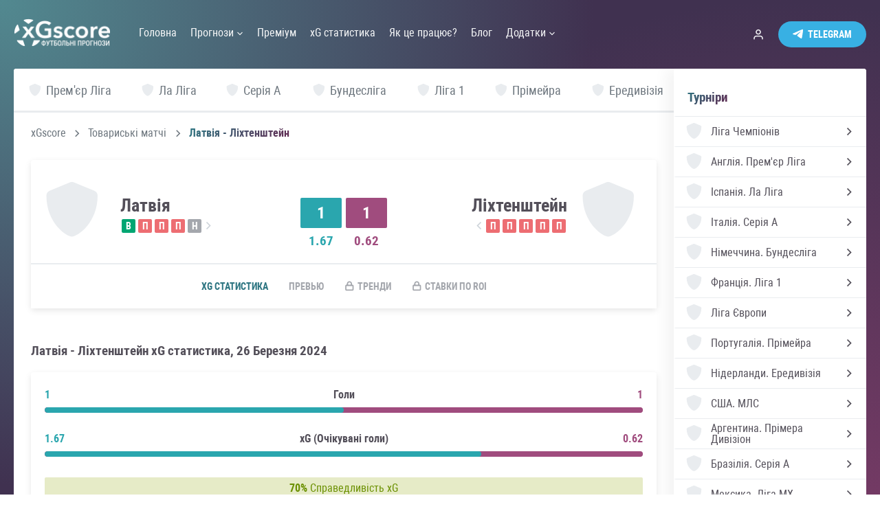

--- FILE ---
content_type: text/html; charset=utf-8
request_url: https://xgscore.io/ua/international-friendlies/latvia-liechtenstein-26-03-24/xg-statistics
body_size: 42133
content:
<!DOCTYPE html><html lang="uk" data-critters-container><head><link rel="preconnect" href="https://fonts.gstatic.com" crossorigin>
    <meta charset="utf-8">
    <title>Латвія - Ліхтенштейн xG статистика матчу (Очікувані голи), Товариські матчі, 26 Березня 2024 | xGscore</title>
    <base href="/">
    <meta name="viewport" content="width=device-width, initial-scale=1">
    <meta name="description" content="xG статистика матчу Латвія - Ліхтенштейн, просунуті xG (xPTS, xG у площину (xGOT), розбивка по таймах, справедливість xG. Товариські матчі, 26 Березня 2024">
    <link rel="apple-touch-icon-precomposed" sizes="57x57" href="assets/favicon/apple-touch-icon-57x57.png">
    <link rel="apple-touch-icon-precomposed" sizes="114x114" href="assets/favicon/apple-touch-icon-114x114.png">
    <link rel="apple-touch-icon-precomposed" sizes="72x72" href="assets/favicon/apple-touch-icon-72x72.png">
    <link rel="apple-touch-icon-precomposed" sizes="144x144" href="assets/favicon/apple-touch-icon-144x144.png">
    <link rel="apple-touch-icon-precomposed" sizes="60x60" href="assets/favicon/apple-touch-icon-60x60.png">
    <link rel="apple-touch-icon-precomposed" sizes="120x120" href="assets/favicon/apple-touch-icon-120x120.png">
    <link rel="apple-touch-icon-precomposed" sizes="76x76" href="assets/favicon/apple-touch-icon-76x76.png">
    <link rel="apple-touch-icon-precomposed" sizes="152x152" href="assets/favicon/apple-touch-icon-152x152.png">
    <link rel="icon" type="image/png" href="assets/favicon/favicon-196x196.png" sizes="196x196">
    <link rel="icon" type="image/png" href="assets/favicon/favicon-96x96.png" sizes="96x96">
    <link rel="icon" type="image/png" href="assets/favicon/favicon-32x32.png" sizes="32x32">
    <link rel="icon" type="image/png" href="assets/favicon/favicon-16x16.png" sizes="16x16">
    <link rel="icon" type="image/png" href="assets/favicon/favicon-128.png" sizes="128x128">
    <meta name="msapplication-TileColor" content="#FFFFFF">
    <meta name="msapplication-TileImage" content="assets/favicon/mstile-144x144.png">
    <meta name="msapplication-square70x70logo" content="assets/favicon/mstile-70x70.png">
    <meta name="msapplication-square150x150logo" content="assets/favicon/mstile-150x150.png">
    <meta name="msapplication-wide310x150logo" content="assets/favicon/mstile-310x150.png">
    <meta name="msapplication-square310x310logo" content="assets/favicon/mstile-310x310.png">
    <style type="text/css">@font-face{font-family:'Material Icons';font-style:normal;font-weight:400;src:url(https://fonts.gstatic.com/s/materialicons/v145/flUhRq6tzZclQEJ-Vdg-IuiaDsNcIhQ8tQ.woff2) format('woff2');}.material-icons{font-family:'Material Icons';font-weight:normal;font-style:normal;font-size:24px;line-height:1;letter-spacing:normal;text-transform:none;display:inline-block;white-space:nowrap;word-wrap:normal;direction:ltr;-webkit-font-feature-settings:'liga';-webkit-font-smoothing:antialiased;}</style>
<style>html{--mat-option-selected-state-label-text-color:#3f51b5;--mat-option-label-text-color:rgba(0, 0, 0, .87);--mat-option-hover-state-layer-color:rgba(0, 0, 0, .04);--mat-option-focus-state-layer-color:rgba(0, 0, 0, .04);--mat-option-selected-state-layer-color:rgba(0, 0, 0, .04)}html{--mat-optgroup-label-text-color:rgba(0, 0, 0, .87)}html{--mat-option-label-text-font:Roboto, sans-serif;--mat-option-label-text-line-height:24px;--mat-option-label-text-size:16px;--mat-option-label-text-tracking:.03125em;--mat-option-label-text-weight:400}html{--mat-optgroup-label-text-font:Roboto, sans-serif;--mat-optgroup-label-text-line-height:24px;--mat-optgroup-label-text-size:16px;--mat-optgroup-label-text-tracking:.03125em;--mat-optgroup-label-text-weight:400}html{--mdc-filled-text-field-caret-color:#3f51b5;--mdc-filled-text-field-focus-active-indicator-color:#3f51b5;--mdc-filled-text-field-focus-label-text-color:rgba(63, 81, 181, .87);--mdc-filled-text-field-container-color:whitesmoke;--mdc-filled-text-field-disabled-container-color:#fafafa;--mdc-filled-text-field-label-text-color:rgba(0, 0, 0, .6);--mdc-filled-text-field-disabled-label-text-color:rgba(0, 0, 0, .38);--mdc-filled-text-field-input-text-color:rgba(0, 0, 0, .87);--mdc-filled-text-field-disabled-input-text-color:rgba(0, 0, 0, .38);--mdc-filled-text-field-input-text-placeholder-color:rgba(0, 0, 0, .6);--mdc-filled-text-field-error-focus-label-text-color:#f44336;--mdc-filled-text-field-error-label-text-color:#f44336;--mdc-filled-text-field-error-caret-color:#f44336;--mdc-filled-text-field-active-indicator-color:rgba(0, 0, 0, .42);--mdc-filled-text-field-disabled-active-indicator-color:rgba(0, 0, 0, .06);--mdc-filled-text-field-hover-active-indicator-color:rgba(0, 0, 0, .87);--mdc-filled-text-field-error-active-indicator-color:#f44336;--mdc-filled-text-field-error-focus-active-indicator-color:#f44336;--mdc-filled-text-field-error-hover-active-indicator-color:#f44336;--mdc-outlined-text-field-caret-color:#3f51b5;--mdc-outlined-text-field-focus-outline-color:#3f51b5;--mdc-outlined-text-field-focus-label-text-color:rgba(63, 81, 181, .87);--mdc-outlined-text-field-label-text-color:rgba(0, 0, 0, .6);--mdc-outlined-text-field-disabled-label-text-color:rgba(0, 0, 0, .38);--mdc-outlined-text-field-input-text-color:rgba(0, 0, 0, .87);--mdc-outlined-text-field-disabled-input-text-color:rgba(0, 0, 0, .38);--mdc-outlined-text-field-input-text-placeholder-color:rgba(0, 0, 0, .6);--mdc-outlined-text-field-error-caret-color:#f44336;--mdc-outlined-text-field-error-focus-label-text-color:#f44336;--mdc-outlined-text-field-error-label-text-color:#f44336;--mdc-outlined-text-field-outline-color:rgba(0, 0, 0, .38);--mdc-outlined-text-field-disabled-outline-color:rgba(0, 0, 0, .06);--mdc-outlined-text-field-hover-outline-color:rgba(0, 0, 0, .87);--mdc-outlined-text-field-error-focus-outline-color:#f44336;--mdc-outlined-text-field-error-hover-outline-color:#f44336;--mdc-outlined-text-field-error-outline-color:#f44336;--mat-form-field-disabled-input-text-placeholder-color:rgba(0, 0, 0, .38)}html{--mdc-filled-text-field-label-text-font:Roboto, sans-serif;--mdc-filled-text-field-label-text-size:16px;--mdc-filled-text-field-label-text-tracking:.03125em;--mdc-filled-text-field-label-text-weight:400;--mdc-outlined-text-field-label-text-font:Roboto, sans-serif;--mdc-outlined-text-field-label-text-size:16px;--mdc-outlined-text-field-label-text-tracking:.03125em;--mdc-outlined-text-field-label-text-weight:400;--mat-form-field-container-text-font:Roboto, sans-serif;--mat-form-field-container-text-line-height:24px;--mat-form-field-container-text-size:16px;--mat-form-field-container-text-tracking:.03125em;--mat-form-field-container-text-weight:400;--mat-form-field-outlined-label-text-populated-size:16px;--mat-form-field-subscript-text-font:Roboto, sans-serif;--mat-form-field-subscript-text-line-height:20px;--mat-form-field-subscript-text-size:12px;--mat-form-field-subscript-text-tracking:.0333333333em;--mat-form-field-subscript-text-weight:400}html{--mat-select-panel-background-color:white;--mat-select-enabled-trigger-text-color:rgba(0, 0, 0, .87);--mat-select-disabled-trigger-text-color:rgba(0, 0, 0, .38);--mat-select-placeholder-text-color:rgba(0, 0, 0, .6);--mat-select-enabled-arrow-color:rgba(0, 0, 0, .54);--mat-select-disabled-arrow-color:rgba(0, 0, 0, .38);--mat-select-focused-arrow-color:rgba(63, 81, 181, .87);--mat-select-invalid-arrow-color:rgba(244, 67, 54, .87)}html{--mat-select-trigger-text-font:Roboto, sans-serif;--mat-select-trigger-text-line-height:24px;--mat-select-trigger-text-size:16px;--mat-select-trigger-text-tracking:.03125em;--mat-select-trigger-text-weight:400}html{--mat-autocomplete-background-color:white}html{--mat-menu-item-label-text-color:rgba(0, 0, 0, .87);--mat-menu-item-icon-color:rgba(0, 0, 0, .87);--mat-menu-item-hover-state-layer-color:rgba(0, 0, 0, .04);--mat-menu-item-focus-state-layer-color:rgba(0, 0, 0, .04);--mat-menu-container-color:white}html{--mat-menu-item-label-text-font:Roboto, sans-serif;--mat-menu-item-label-text-size:16px;--mat-menu-item-label-text-tracking:.03125em;--mat-menu-item-label-text-line-height:24px;--mat-menu-item-label-text-weight:400}html{--mat-paginator-container-text-color:rgba(0, 0, 0, .87);--mat-paginator-container-background-color:white;--mat-paginator-enabled-icon-color:rgba(0, 0, 0, .54);--mat-paginator-disabled-icon-color:rgba(0, 0, 0, .12)}html{--mat-paginator-container-size:56px}html{--mat-paginator-container-text-font:Roboto, sans-serif;--mat-paginator-container-text-line-height:20px;--mat-paginator-container-text-size:12px;--mat-paginator-container-text-tracking:.0333333333em;--mat-paginator-container-text-weight:400;--mat-paginator-select-trigger-text-size:12px}html{--mdc-checkbox-disabled-selected-icon-color:rgba(0, 0, 0, .38);--mdc-checkbox-disabled-unselected-icon-color:rgba(0, 0, 0, .38);--mdc-checkbox-selected-checkmark-color:#fff;--mdc-checkbox-selected-focus-icon-color:#ff4081;--mdc-checkbox-selected-hover-icon-color:#ff4081;--mdc-checkbox-selected-icon-color:#ff4081;--mdc-checkbox-selected-pressed-icon-color:#ff4081;--mdc-checkbox-unselected-focus-icon-color:#212121;--mdc-checkbox-unselected-hover-icon-color:#212121;--mdc-checkbox-unselected-icon-color:rgba(0, 0, 0, .54);--mdc-checkbox-unselected-pressed-icon-color:rgba(0, 0, 0, .54);--mdc-checkbox-selected-focus-state-layer-color:#ff4081;--mdc-checkbox-selected-hover-state-layer-color:#ff4081;--mdc-checkbox-selected-pressed-state-layer-color:#ff4081;--mdc-checkbox-unselected-focus-state-layer-color:black;--mdc-checkbox-unselected-hover-state-layer-color:black;--mdc-checkbox-unselected-pressed-state-layer-color:black}html{--mdc-checkbox-state-layer-size:40px}html{--mat-table-background-color:white;--mat-table-header-headline-color:rgba(0, 0, 0, .87);--mat-table-row-item-label-text-color:rgba(0, 0, 0, .87);--mat-table-row-item-outline-color:rgba(0, 0, 0, .12)}html{--mat-table-header-container-height:56px;--mat-table-footer-container-height:52px;--mat-table-row-item-container-height:52px}html{--mat-table-header-headline-font:Roboto, sans-serif;--mat-table-header-headline-line-height:22px;--mat-table-header-headline-size:14px;--mat-table-header-headline-weight:500;--mat-table-header-headline-tracking:.0071428571em;--mat-table-row-item-label-text-font:Roboto, sans-serif;--mat-table-row-item-label-text-line-height:20px;--mat-table-row-item-label-text-size:14px;--mat-table-row-item-label-text-weight:400;--mat-table-row-item-label-text-tracking:.0178571429em;--mat-table-footer-supporting-text-font:Roboto, sans-serif;--mat-table-footer-supporting-text-line-height:20px;--mat-table-footer-supporting-text-size:14px;--mat-table-footer-supporting-text-weight:400;--mat-table-footer-supporting-text-tracking:.0178571429em}html{--mat-badge-background-color:#3f51b5;--mat-badge-text-color:white;--mat-badge-disabled-state-background-color:#b9b9b9;--mat-badge-disabled-state-text-color:rgba(0, 0, 0, .38)}html{--mat-badge-text-font:Roboto, sans-serif;--mat-badge-text-size:12px;--mat-badge-text-weight:600;--mat-badge-small-size-text-size:9px;--mat-badge-large-size-text-size:24px}html{--mat-bottom-sheet-container-text-color:rgba(0, 0, 0, .87);--mat-bottom-sheet-container-background-color:white}html{--mat-bottom-sheet-container-text-font:Roboto, sans-serif;--mat-bottom-sheet-container-text-line-height:20px;--mat-bottom-sheet-container-text-size:14px;--mat-bottom-sheet-container-text-tracking:.0178571429em;--mat-bottom-sheet-container-text-weight:400}html{--mat-legacy-button-toggle-text-color:rgba(0, 0, 0, .38);--mat-legacy-button-toggle-state-layer-color:rgba(0, 0, 0, .12);--mat-legacy-button-toggle-selected-state-text-color:rgba(0, 0, 0, .54);--mat-legacy-button-toggle-selected-state-background-color:#e0e0e0;--mat-legacy-button-toggle-disabled-state-text-color:rgba(0, 0, 0, .26);--mat-legacy-button-toggle-disabled-state-background-color:#eeeeee;--mat-legacy-button-toggle-disabled-selected-state-background-color:#bdbdbd;--mat-standard-button-toggle-text-color:rgba(0, 0, 0, .87);--mat-standard-button-toggle-background-color:white;--mat-standard-button-toggle-state-layer-color:black;--mat-standard-button-toggle-selected-state-background-color:#e0e0e0;--mat-standard-button-toggle-selected-state-text-color:rgba(0, 0, 0, .87);--mat-standard-button-toggle-disabled-state-text-color:rgba(0, 0, 0, .26);--mat-standard-button-toggle-disabled-state-background-color:white;--mat-standard-button-toggle-disabled-selected-state-text-color:rgba(0, 0, 0, .87);--mat-standard-button-toggle-disabled-selected-state-background-color:#bdbdbd;--mat-standard-button-toggle-divider-color:#e0e0e0}html{--mat-standard-button-toggle-height:48px}html{--mat-legacy-button-toggle-text-font:Roboto, sans-serif;--mat-standard-button-toggle-text-font:Roboto, sans-serif}html{--mat-datepicker-calendar-date-selected-state-text-color:white;--mat-datepicker-calendar-date-selected-state-background-color:#3f51b5;--mat-datepicker-calendar-date-selected-disabled-state-background-color:rgba(63, 81, 181, .4);--mat-datepicker-calendar-date-today-selected-state-outline-color:white;--mat-datepicker-calendar-date-focus-state-background-color:rgba(63, 81, 181, .3);--mat-datepicker-calendar-date-hover-state-background-color:rgba(63, 81, 181, .3);--mat-datepicker-toggle-active-state-icon-color:#3f51b5;--mat-datepicker-calendar-date-in-range-state-background-color:rgba(63, 81, 181, .2);--mat-datepicker-calendar-date-in-comparison-range-state-background-color:rgba(249, 171, 0, .2);--mat-datepicker-calendar-date-in-overlap-range-state-background-color:#a8dab5;--mat-datepicker-calendar-date-in-overlap-range-selected-state-background-color:#46a35e;--mat-datepicker-toggle-icon-color:rgba(0, 0, 0, .54);--mat-datepicker-calendar-body-label-text-color:rgba(0, 0, 0, .54);--mat-datepicker-calendar-period-button-icon-color:rgba(0, 0, 0, .54);--mat-datepicker-calendar-navigation-button-icon-color:rgba(0, 0, 0, .54);--mat-datepicker-calendar-header-divider-color:rgba(0, 0, 0, .12);--mat-datepicker-calendar-header-text-color:rgba(0, 0, 0, .54);--mat-datepicker-calendar-date-today-outline-color:rgba(0, 0, 0, .38);--mat-datepicker-calendar-date-today-disabled-state-outline-color:rgba(0, 0, 0, .18);--mat-datepicker-calendar-date-text-color:rgba(0, 0, 0, .87);--mat-datepicker-calendar-date-outline-color:transparent;--mat-datepicker-calendar-date-disabled-state-text-color:rgba(0, 0, 0, .38);--mat-datepicker-calendar-date-preview-state-outline-color:rgba(0, 0, 0, .24);--mat-datepicker-range-input-separator-color:rgba(0, 0, 0, .87);--mat-datepicker-range-input-disabled-state-separator-color:rgba(0, 0, 0, .38);--mat-datepicker-range-input-disabled-state-text-color:rgba(0, 0, 0, .38);--mat-datepicker-calendar-container-background-color:white;--mat-datepicker-calendar-container-text-color:rgba(0, 0, 0, .87)}html{--mat-datepicker-calendar-text-font:Roboto, sans-serif;--mat-datepicker-calendar-text-size:13px;--mat-datepicker-calendar-body-label-text-size:14px;--mat-datepicker-calendar-body-label-text-weight:500;--mat-datepicker-calendar-period-button-text-size:14px;--mat-datepicker-calendar-period-button-text-weight:500;--mat-datepicker-calendar-header-text-size:11px;--mat-datepicker-calendar-header-text-weight:400}html{--mat-divider-color:rgba(0, 0, 0, .12)}html{--mat-expansion-container-background-color:white;--mat-expansion-container-text-color:rgba(0, 0, 0, .87);--mat-expansion-actions-divider-color:rgba(0, 0, 0, .12);--mat-expansion-header-hover-state-layer-color:rgba(0, 0, 0, .04);--mat-expansion-header-focus-state-layer-color:rgba(0, 0, 0, .04);--mat-expansion-header-disabled-state-text-color:rgba(0, 0, 0, .26);--mat-expansion-header-text-color:rgba(0, 0, 0, .87);--mat-expansion-header-description-color:rgba(0, 0, 0, .54);--mat-expansion-header-indicator-color:rgba(0, 0, 0, .54)}html{--mat-expansion-header-collapsed-state-height:48px;--mat-expansion-header-expanded-state-height:64px}html{--mat-expansion-header-text-font:Roboto, sans-serif;--mat-expansion-header-text-size:14px;--mat-expansion-header-text-weight:500;--mat-expansion-header-text-line-height:inherit;--mat-expansion-header-text-tracking:inherit;--mat-expansion-container-text-font:Roboto, sans-serif;--mat-expansion-container-text-line-height:20px;--mat-expansion-container-text-size:14px;--mat-expansion-container-text-tracking:.0178571429em;--mat-expansion-container-text-weight:400}html{--mat-grid-list-tile-header-primary-text-size:14px;--mat-grid-list-tile-header-secondary-text-size:12px;--mat-grid-list-tile-footer-primary-text-size:14px;--mat-grid-list-tile-footer-secondary-text-size:12px}html{--mat-icon-color:inherit}html{--mat-sidenav-container-divider-color:rgba(0, 0, 0, .12);--mat-sidenav-container-background-color:white;--mat-sidenav-container-text-color:rgba(0, 0, 0, .87);--mat-sidenav-content-background-color:#fafafa;--mat-sidenav-content-text-color:rgba(0, 0, 0, .87);--mat-sidenav-scrim-color:rgba(0, 0, 0, .6)}html{--mat-stepper-header-icon-foreground-color:white;--mat-stepper-header-selected-state-icon-background-color:#3f51b5;--mat-stepper-header-selected-state-icon-foreground-color:white;--mat-stepper-header-done-state-icon-background-color:#3f51b5;--mat-stepper-header-done-state-icon-foreground-color:white;--mat-stepper-header-edit-state-icon-background-color:#3f51b5;--mat-stepper-header-edit-state-icon-foreground-color:white;--mat-stepper-container-color:white;--mat-stepper-line-color:rgba(0, 0, 0, .12);--mat-stepper-header-hover-state-layer-color:rgba(0, 0, 0, .04);--mat-stepper-header-focus-state-layer-color:rgba(0, 0, 0, .04);--mat-stepper-header-label-text-color:rgba(0, 0, 0, .54);--mat-stepper-header-optional-label-text-color:rgba(0, 0, 0, .54);--mat-stepper-header-selected-state-label-text-color:rgba(0, 0, 0, .87);--mat-stepper-header-error-state-label-text-color:#f44336;--mat-stepper-header-icon-background-color:rgba(0, 0, 0, .54);--mat-stepper-header-error-state-icon-foreground-color:#f44336;--mat-stepper-header-error-state-icon-background-color:transparent}html{--mat-stepper-header-height:72px}html{--mat-stepper-container-text-font:Roboto, sans-serif;--mat-stepper-header-label-text-font:Roboto, sans-serif;--mat-stepper-header-label-text-size:14px;--mat-stepper-header-label-text-weight:400;--mat-stepper-header-error-state-label-text-size:16px;--mat-stepper-header-selected-state-label-text-size:16px;--mat-stepper-header-selected-state-label-text-weight:400}html{--mat-toolbar-container-background-color:whitesmoke;--mat-toolbar-container-text-color:rgba(0, 0, 0, .87)}html{--mat-toolbar-standard-height:64px;--mat-toolbar-mobile-height:56px}html{--mat-toolbar-title-text-font:Roboto, sans-serif;--mat-toolbar-title-text-line-height:32px;--mat-toolbar-title-text-size:20px;--mat-toolbar-title-text-tracking:.0125em;--mat-toolbar-title-text-weight:500}html,body{margin:0;padding:0;border:0;font-size:100%;font:inherit;vertical-align:baseline}html,body{height:100%}body{line-height:1}*,*:before,*:after{box-sizing:border-box}@font-face{font-family:Roboto Condensed;src:local("Roboto Condensed Light"),local("RobotoCondensed-Light"),url(/assets/fonts/RobotoCondensed/Robotocondensedlight.woff2) format("woff2"),url(/assets/fonts/RobotoCondensed/Robotocondensedlight.woff) format("woff"),url(/assets/fonts/RobotoCondensed/Robotocondensedlight.ttf) format("truetype");font-weight:300;font-display:swap;font-style:normal}@font-face{font-family:Roboto Condensed;src:local("Roboto Condensed Light Italic"),local("RobotoCondensed-LightItalic"),url(/assets/fonts/RobotoCondensed/Robotocondensedlightitalic.woff2) format("woff2"),url(/assets/fonts/RobotoCondensed/Robotocondensedlightitalic.woff) format("woff"),url(/assets/fonts/RobotoCondensed/Robotocondensedlightitalic.ttf) format("truetype");font-weight:300;font-display:swap;font-style:italic}@font-face{font-family:Roboto Condensed;src:local("Roboto Condensed"),local("RobotoCondensed-Regular"),url(/assets/fonts/RobotoCondensed/Robotocondensed.woff2) format("woff2"),url(/assets/fonts/RobotoCondensed/Robotocondensed.woff) format("woff"),url(/assets/fonts/RobotoCondensed/Robotocondensed.ttf) format("truetype");font-weight:400;font-display:swap;font-style:normal}@font-face{font-family:Roboto Condensed;src:local("Roboto Condensed Italic"),local("RobotoCondensed-Italic"),url(/assets/fonts/RobotoCondensed/Robotocondenseditalic.woff2) format("woff2"),url(/assets/fonts/RobotoCondensed/Robotocondenseditalic.woff) format("woff"),url(/assets/fonts/RobotoCondensed/Robotocondenseditalic.ttf) format("truetype");font-weight:400;font-display:swap;font-style:italic}@font-face{font-family:Roboto Condensed;src:local("Roboto Condensed Bold"),local("RobotoCondensed-Bold"),url(/assets/fonts/RobotoCondensed/Robotocondensedbold.woff2) format("woff2"),url(/assets/fonts/RobotoCondensed/Robotocondensedbold.woff) format("woff"),url(/assets/fonts/RobotoCondensed/Robotocondensedbold.ttf) format("truetype");font-weight:600;font-display:swap;font-style:normal}@font-face{font-family:Roboto Condensed;src:local("Roboto Condensed Bold Italic"),local("RobotoCondensed-BoldItalic"),url(/assets/fonts/RobotoCondensed/Robotocondensedbolditalic.woff2) format("woff2"),url(/assets/fonts/RobotoCondensed/Robotocondensedbolditalic.woff) format("woff"),url(/assets/fonts/RobotoCondensed/Robotocondensedbolditalic.ttf) format("truetype");font-weight:600;font-display:swap;font-style:italic}html{min-height:100%;height:100%}body{-webkit-font-smoothing:antialiased;-webkit-tap-highlight-color:rgba(73,80,87,.1);-webkit-text-size-adjust:100%;-moz-osx-font-smoothing:grayscale;touch-action:manipulation;text-rendering:optimizeLegibility;background:#f8f9fa;font-family:Roboto Condensed,Arial Narrow,sans-serif;font-size:16px;color:#534f59;min-width:320px;background:url(/assets/img/gradient.svg) no-repeat center;background-size:cover;background-attachment:fixed}@media screen and (max-width: 768px){body{font-size:15px}}html{--mat-badge-background-color:#29a7ae;--mat-badge-text-color:black;--mat-badge-disabled-state-background-color:#b9b9b9;--mat-badge-disabled-state-text-color:rgba(0, 0, 0, .38)}html{--mat-bottom-sheet-container-text-color:rgba(0, 0, 0, .87);--mat-bottom-sheet-container-background-color:white}html{--mat-legacy-button-toggle-text-color:rgba(0, 0, 0, .38);--mat-legacy-button-toggle-state-layer-color:rgba(0, 0, 0, .12);--mat-legacy-button-toggle-selected-state-text-color:rgba(0, 0, 0, .54);--mat-legacy-button-toggle-selected-state-background-color:#e0e0e0;--mat-legacy-button-toggle-disabled-state-text-color:rgba(0, 0, 0, .26);--mat-legacy-button-toggle-disabled-state-background-color:#eeeeee;--mat-legacy-button-toggle-disabled-selected-state-background-color:#bdbdbd;--mat-standard-button-toggle-text-color:rgba(0, 0, 0, .87);--mat-standard-button-toggle-background-color:white;--mat-standard-button-toggle-state-layer-color:black;--mat-standard-button-toggle-selected-state-background-color:#e0e0e0;--mat-standard-button-toggle-selected-state-text-color:rgba(0, 0, 0, .87);--mat-standard-button-toggle-disabled-state-text-color:rgba(0, 0, 0, .26);--mat-standard-button-toggle-disabled-state-background-color:white;--mat-standard-button-toggle-disabled-selected-state-text-color:rgba(0, 0, 0, .87);--mat-standard-button-toggle-disabled-selected-state-background-color:#bdbdbd;--mat-standard-button-toggle-divider-color:#e0e0e0}html{--mat-standard-button-toggle-height:48px}html{--mat-datepicker-calendar-date-selected-state-text-color:black;--mat-datepicker-calendar-date-selected-state-background-color:#29a7ae;--mat-datepicker-calendar-date-selected-disabled-state-background-color:rgba(41, 167, 174, .4);--mat-datepicker-calendar-date-today-selected-state-outline-color:black;--mat-datepicker-calendar-date-focus-state-background-color:rgba(41, 167, 174, .3);--mat-datepicker-calendar-date-hover-state-background-color:rgba(41, 167, 174, .3);--mat-datepicker-toggle-active-state-icon-color:#29a7ae;--mat-datepicker-calendar-date-in-range-state-background-color:rgba(41, 167, 174, .2);--mat-datepicker-calendar-date-in-comparison-range-state-background-color:rgba(249, 171, 0, .2);--mat-datepicker-calendar-date-in-overlap-range-state-background-color:#a8dab5;--mat-datepicker-calendar-date-in-overlap-range-selected-state-background-color:#46a35e;--mat-datepicker-toggle-icon-color:rgba(0, 0, 0, .54);--mat-datepicker-calendar-body-label-text-color:rgba(0, 0, 0, .54);--mat-datepicker-calendar-period-button-icon-color:rgba(0, 0, 0, .54);--mat-datepicker-calendar-navigation-button-icon-color:rgba(0, 0, 0, .54);--mat-datepicker-calendar-header-divider-color:rgba(0, 0, 0, .12);--mat-datepicker-calendar-header-text-color:rgba(0, 0, 0, .54);--mat-datepicker-calendar-date-today-outline-color:rgba(0, 0, 0, .38);--mat-datepicker-calendar-date-today-disabled-state-outline-color:rgba(0, 0, 0, .18);--mat-datepicker-calendar-date-text-color:rgba(0, 0, 0, .87);--mat-datepicker-calendar-date-outline-color:transparent;--mat-datepicker-calendar-date-disabled-state-text-color:rgba(0, 0, 0, .38);--mat-datepicker-calendar-date-preview-state-outline-color:rgba(0, 0, 0, .24);--mat-datepicker-range-input-separator-color:rgba(0, 0, 0, .87);--mat-datepicker-range-input-disabled-state-separator-color:rgba(0, 0, 0, .38);--mat-datepicker-range-input-disabled-state-text-color:rgba(0, 0, 0, .38);--mat-datepicker-calendar-container-background-color:white;--mat-datepicker-calendar-container-text-color:rgba(0, 0, 0, .87)}html{--mat-divider-color:rgba(0, 0, 0, .12)}html{--mat-expansion-container-background-color:white;--mat-expansion-container-text-color:rgba(0, 0, 0, .87);--mat-expansion-actions-divider-color:rgba(0, 0, 0, .12);--mat-expansion-header-hover-state-layer-color:rgba(0, 0, 0, .04);--mat-expansion-header-focus-state-layer-color:rgba(0, 0, 0, .04);--mat-expansion-header-disabled-state-text-color:rgba(0, 0, 0, .26);--mat-expansion-header-text-color:rgba(0, 0, 0, .87);--mat-expansion-header-description-color:rgba(0, 0, 0, .54);--mat-expansion-header-indicator-color:rgba(0, 0, 0, .54)}html{--mat-expansion-header-collapsed-state-height:48px;--mat-expansion-header-expanded-state-height:64px}html{--mat-icon-color:inherit}html{--mat-sidenav-container-divider-color:rgba(0, 0, 0, .12);--mat-sidenav-container-background-color:white;--mat-sidenav-container-text-color:rgba(0, 0, 0, .87);--mat-sidenav-content-background-color:#fafafa;--mat-sidenav-content-text-color:rgba(0, 0, 0, .87);--mat-sidenav-scrim-color:rgba(0, 0, 0, .6)}html{--mat-stepper-header-icon-foreground-color:black;--mat-stepper-header-selected-state-icon-background-color:#29a7ae;--mat-stepper-header-selected-state-icon-foreground-color:black;--mat-stepper-header-done-state-icon-background-color:#29a7ae;--mat-stepper-header-done-state-icon-foreground-color:black;--mat-stepper-header-edit-state-icon-background-color:#29a7ae;--mat-stepper-header-edit-state-icon-foreground-color:black;--mat-stepper-container-color:white;--mat-stepper-line-color:rgba(0, 0, 0, .12);--mat-stepper-header-hover-state-layer-color:rgba(0, 0, 0, .04);--mat-stepper-header-focus-state-layer-color:rgba(0, 0, 0, .04);--mat-stepper-header-label-text-color:rgba(0, 0, 0, .54);--mat-stepper-header-optional-label-text-color:rgba(0, 0, 0, .54);--mat-stepper-header-selected-state-label-text-color:rgba(0, 0, 0, .87);--mat-stepper-header-error-state-label-text-color:#f44336;--mat-stepper-header-icon-background-color:rgba(0, 0, 0, .54);--mat-stepper-header-error-state-icon-foreground-color:#f44336;--mat-stepper-header-error-state-icon-background-color:transparent}html{--mat-stepper-header-height:72px}html{--mat-toolbar-container-background-color:whitesmoke;--mat-toolbar-container-text-color:rgba(0, 0, 0, .87)}html{--mat-toolbar-standard-height:64px;--mat-toolbar-mobile-height:56px}</style><style>html{--mat-option-selected-state-label-text-color:#3f51b5;--mat-option-label-text-color:rgba(0, 0, 0, .87);--mat-option-hover-state-layer-color:rgba(0, 0, 0, .04);--mat-option-focus-state-layer-color:rgba(0, 0, 0, .04);--mat-option-selected-state-layer-color:rgba(0, 0, 0, .04)}html{--mat-optgroup-label-text-color:rgba(0, 0, 0, .87)}html{--mat-option-label-text-font:Roboto, sans-serif;--mat-option-label-text-line-height:24px;--mat-option-label-text-size:16px;--mat-option-label-text-tracking:.03125em;--mat-option-label-text-weight:400}html{--mat-optgroup-label-text-font:Roboto, sans-serif;--mat-optgroup-label-text-line-height:24px;--mat-optgroup-label-text-size:16px;--mat-optgroup-label-text-tracking:.03125em;--mat-optgroup-label-text-weight:400}html{--mdc-filled-text-field-caret-color:#3f51b5;--mdc-filled-text-field-focus-active-indicator-color:#3f51b5;--mdc-filled-text-field-focus-label-text-color:rgba(63, 81, 181, .87);--mdc-filled-text-field-container-color:whitesmoke;--mdc-filled-text-field-disabled-container-color:#fafafa;--mdc-filled-text-field-label-text-color:rgba(0, 0, 0, .6);--mdc-filled-text-field-disabled-label-text-color:rgba(0, 0, 0, .38);--mdc-filled-text-field-input-text-color:rgba(0, 0, 0, .87);--mdc-filled-text-field-disabled-input-text-color:rgba(0, 0, 0, .38);--mdc-filled-text-field-input-text-placeholder-color:rgba(0, 0, 0, .6);--mdc-filled-text-field-error-focus-label-text-color:#f44336;--mdc-filled-text-field-error-label-text-color:#f44336;--mdc-filled-text-field-error-caret-color:#f44336;--mdc-filled-text-field-active-indicator-color:rgba(0, 0, 0, .42);--mdc-filled-text-field-disabled-active-indicator-color:rgba(0, 0, 0, .06);--mdc-filled-text-field-hover-active-indicator-color:rgba(0, 0, 0, .87);--mdc-filled-text-field-error-active-indicator-color:#f44336;--mdc-filled-text-field-error-focus-active-indicator-color:#f44336;--mdc-filled-text-field-error-hover-active-indicator-color:#f44336;--mdc-outlined-text-field-caret-color:#3f51b5;--mdc-outlined-text-field-focus-outline-color:#3f51b5;--mdc-outlined-text-field-focus-label-text-color:rgba(63, 81, 181, .87);--mdc-outlined-text-field-label-text-color:rgba(0, 0, 0, .6);--mdc-outlined-text-field-disabled-label-text-color:rgba(0, 0, 0, .38);--mdc-outlined-text-field-input-text-color:rgba(0, 0, 0, .87);--mdc-outlined-text-field-disabled-input-text-color:rgba(0, 0, 0, .38);--mdc-outlined-text-field-input-text-placeholder-color:rgba(0, 0, 0, .6);--mdc-outlined-text-field-error-caret-color:#f44336;--mdc-outlined-text-field-error-focus-label-text-color:#f44336;--mdc-outlined-text-field-error-label-text-color:#f44336;--mdc-outlined-text-field-outline-color:rgba(0, 0, 0, .38);--mdc-outlined-text-field-disabled-outline-color:rgba(0, 0, 0, .06);--mdc-outlined-text-field-hover-outline-color:rgba(0, 0, 0, .87);--mdc-outlined-text-field-error-focus-outline-color:#f44336;--mdc-outlined-text-field-error-hover-outline-color:#f44336;--mdc-outlined-text-field-error-outline-color:#f44336;--mat-form-field-disabled-input-text-placeholder-color:rgba(0, 0, 0, .38)}html{--mdc-filled-text-field-label-text-font:Roboto, sans-serif;--mdc-filled-text-field-label-text-size:16px;--mdc-filled-text-field-label-text-tracking:.03125em;--mdc-filled-text-field-label-text-weight:400;--mdc-outlined-text-field-label-text-font:Roboto, sans-serif;--mdc-outlined-text-field-label-text-size:16px;--mdc-outlined-text-field-label-text-tracking:.03125em;--mdc-outlined-text-field-label-text-weight:400;--mat-form-field-container-text-font:Roboto, sans-serif;--mat-form-field-container-text-line-height:24px;--mat-form-field-container-text-size:16px;--mat-form-field-container-text-tracking:.03125em;--mat-form-field-container-text-weight:400;--mat-form-field-outlined-label-text-populated-size:16px;--mat-form-field-subscript-text-font:Roboto, sans-serif;--mat-form-field-subscript-text-line-height:20px;--mat-form-field-subscript-text-size:12px;--mat-form-field-subscript-text-tracking:.0333333333em;--mat-form-field-subscript-text-weight:400}html{--mat-select-panel-background-color:white;--mat-select-enabled-trigger-text-color:rgba(0, 0, 0, .87);--mat-select-disabled-trigger-text-color:rgba(0, 0, 0, .38);--mat-select-placeholder-text-color:rgba(0, 0, 0, .6);--mat-select-enabled-arrow-color:rgba(0, 0, 0, .54);--mat-select-disabled-arrow-color:rgba(0, 0, 0, .38);--mat-select-focused-arrow-color:rgba(63, 81, 181, .87);--mat-select-invalid-arrow-color:rgba(244, 67, 54, .87)}html{--mat-select-trigger-text-font:Roboto, sans-serif;--mat-select-trigger-text-line-height:24px;--mat-select-trigger-text-size:16px;--mat-select-trigger-text-tracking:.03125em;--mat-select-trigger-text-weight:400}html{--mat-autocomplete-background-color:white}html{--mat-menu-item-label-text-color:rgba(0, 0, 0, .87);--mat-menu-item-icon-color:rgba(0, 0, 0, .87);--mat-menu-item-hover-state-layer-color:rgba(0, 0, 0, .04);--mat-menu-item-focus-state-layer-color:rgba(0, 0, 0, .04);--mat-menu-container-color:white}html{--mat-menu-item-label-text-font:Roboto, sans-serif;--mat-menu-item-label-text-size:16px;--mat-menu-item-label-text-tracking:.03125em;--mat-menu-item-label-text-line-height:24px;--mat-menu-item-label-text-weight:400}html{--mat-paginator-container-text-color:rgba(0, 0, 0, .87);--mat-paginator-container-background-color:white;--mat-paginator-enabled-icon-color:rgba(0, 0, 0, .54);--mat-paginator-disabled-icon-color:rgba(0, 0, 0, .12)}html{--mat-paginator-container-size:56px}html{--mat-paginator-container-text-font:Roboto, sans-serif;--mat-paginator-container-text-line-height:20px;--mat-paginator-container-text-size:12px;--mat-paginator-container-text-tracking:.0333333333em;--mat-paginator-container-text-weight:400;--mat-paginator-select-trigger-text-size:12px}html{--mdc-checkbox-disabled-selected-icon-color:rgba(0, 0, 0, .38);--mdc-checkbox-disabled-unselected-icon-color:rgba(0, 0, 0, .38);--mdc-checkbox-selected-checkmark-color:#fff;--mdc-checkbox-selected-focus-icon-color:#ff4081;--mdc-checkbox-selected-hover-icon-color:#ff4081;--mdc-checkbox-selected-icon-color:#ff4081;--mdc-checkbox-selected-pressed-icon-color:#ff4081;--mdc-checkbox-unselected-focus-icon-color:#212121;--mdc-checkbox-unselected-hover-icon-color:#212121;--mdc-checkbox-unselected-icon-color:rgba(0, 0, 0, .54);--mdc-checkbox-unselected-pressed-icon-color:rgba(0, 0, 0, .54);--mdc-checkbox-selected-focus-state-layer-color:#ff4081;--mdc-checkbox-selected-hover-state-layer-color:#ff4081;--mdc-checkbox-selected-pressed-state-layer-color:#ff4081;--mdc-checkbox-unselected-focus-state-layer-color:black;--mdc-checkbox-unselected-hover-state-layer-color:black;--mdc-checkbox-unselected-pressed-state-layer-color:black}html{--mdc-checkbox-state-layer-size:40px}html{--mat-table-background-color:white;--mat-table-header-headline-color:rgba(0, 0, 0, .87);--mat-table-row-item-label-text-color:rgba(0, 0, 0, .87);--mat-table-row-item-outline-color:rgba(0, 0, 0, .12)}html{--mat-table-header-container-height:56px;--mat-table-footer-container-height:52px;--mat-table-row-item-container-height:52px}html{--mat-table-header-headline-font:Roboto, sans-serif;--mat-table-header-headline-line-height:22px;--mat-table-header-headline-size:14px;--mat-table-header-headline-weight:500;--mat-table-header-headline-tracking:.0071428571em;--mat-table-row-item-label-text-font:Roboto, sans-serif;--mat-table-row-item-label-text-line-height:20px;--mat-table-row-item-label-text-size:14px;--mat-table-row-item-label-text-weight:400;--mat-table-row-item-label-text-tracking:.0178571429em;--mat-table-footer-supporting-text-font:Roboto, sans-serif;--mat-table-footer-supporting-text-line-height:20px;--mat-table-footer-supporting-text-size:14px;--mat-table-footer-supporting-text-weight:400;--mat-table-footer-supporting-text-tracking:.0178571429em}html{--mat-badge-background-color:#3f51b5;--mat-badge-text-color:white;--mat-badge-disabled-state-background-color:#b9b9b9;--mat-badge-disabled-state-text-color:rgba(0, 0, 0, .38)}html{--mat-badge-text-font:Roboto, sans-serif;--mat-badge-text-size:12px;--mat-badge-text-weight:600;--mat-badge-small-size-text-size:9px;--mat-badge-large-size-text-size:24px}html{--mat-bottom-sheet-container-text-color:rgba(0, 0, 0, .87);--mat-bottom-sheet-container-background-color:white}html{--mat-bottom-sheet-container-text-font:Roboto, sans-serif;--mat-bottom-sheet-container-text-line-height:20px;--mat-bottom-sheet-container-text-size:14px;--mat-bottom-sheet-container-text-tracking:.0178571429em;--mat-bottom-sheet-container-text-weight:400}html{--mat-legacy-button-toggle-text-color:rgba(0, 0, 0, .38);--mat-legacy-button-toggle-state-layer-color:rgba(0, 0, 0, .12);--mat-legacy-button-toggle-selected-state-text-color:rgba(0, 0, 0, .54);--mat-legacy-button-toggle-selected-state-background-color:#e0e0e0;--mat-legacy-button-toggle-disabled-state-text-color:rgba(0, 0, 0, .26);--mat-legacy-button-toggle-disabled-state-background-color:#eeeeee;--mat-legacy-button-toggle-disabled-selected-state-background-color:#bdbdbd;--mat-standard-button-toggle-text-color:rgba(0, 0, 0, .87);--mat-standard-button-toggle-background-color:white;--mat-standard-button-toggle-state-layer-color:black;--mat-standard-button-toggle-selected-state-background-color:#e0e0e0;--mat-standard-button-toggle-selected-state-text-color:rgba(0, 0, 0, .87);--mat-standard-button-toggle-disabled-state-text-color:rgba(0, 0, 0, .26);--mat-standard-button-toggle-disabled-state-background-color:white;--mat-standard-button-toggle-disabled-selected-state-text-color:rgba(0, 0, 0, .87);--mat-standard-button-toggle-disabled-selected-state-background-color:#bdbdbd;--mat-standard-button-toggle-divider-color:#e0e0e0}html{--mat-standard-button-toggle-height:48px}html{--mat-legacy-button-toggle-text-font:Roboto, sans-serif;--mat-standard-button-toggle-text-font:Roboto, sans-serif}html{--mat-datepicker-calendar-date-selected-state-text-color:white;--mat-datepicker-calendar-date-selected-state-background-color:#3f51b5;--mat-datepicker-calendar-date-selected-disabled-state-background-color:rgba(63, 81, 181, .4);--mat-datepicker-calendar-date-today-selected-state-outline-color:white;--mat-datepicker-calendar-date-focus-state-background-color:rgba(63, 81, 181, .3);--mat-datepicker-calendar-date-hover-state-background-color:rgba(63, 81, 181, .3);--mat-datepicker-toggle-active-state-icon-color:#3f51b5;--mat-datepicker-calendar-date-in-range-state-background-color:rgba(63, 81, 181, .2);--mat-datepicker-calendar-date-in-comparison-range-state-background-color:rgba(249, 171, 0, .2);--mat-datepicker-calendar-date-in-overlap-range-state-background-color:#a8dab5;--mat-datepicker-calendar-date-in-overlap-range-selected-state-background-color:#46a35e;--mat-datepicker-toggle-icon-color:rgba(0, 0, 0, .54);--mat-datepicker-calendar-body-label-text-color:rgba(0, 0, 0, .54);--mat-datepicker-calendar-period-button-icon-color:rgba(0, 0, 0, .54);--mat-datepicker-calendar-navigation-button-icon-color:rgba(0, 0, 0, .54);--mat-datepicker-calendar-header-divider-color:rgba(0, 0, 0, .12);--mat-datepicker-calendar-header-text-color:rgba(0, 0, 0, .54);--mat-datepicker-calendar-date-today-outline-color:rgba(0, 0, 0, .38);--mat-datepicker-calendar-date-today-disabled-state-outline-color:rgba(0, 0, 0, .18);--mat-datepicker-calendar-date-text-color:rgba(0, 0, 0, .87);--mat-datepicker-calendar-date-outline-color:transparent;--mat-datepicker-calendar-date-disabled-state-text-color:rgba(0, 0, 0, .38);--mat-datepicker-calendar-date-preview-state-outline-color:rgba(0, 0, 0, .24);--mat-datepicker-range-input-separator-color:rgba(0, 0, 0, .87);--mat-datepicker-range-input-disabled-state-separator-color:rgba(0, 0, 0, .38);--mat-datepicker-range-input-disabled-state-text-color:rgba(0, 0, 0, .38);--mat-datepicker-calendar-container-background-color:white;--mat-datepicker-calendar-container-text-color:rgba(0, 0, 0, .87)}html{--mat-datepicker-calendar-text-font:Roboto, sans-serif;--mat-datepicker-calendar-text-size:13px;--mat-datepicker-calendar-body-label-text-size:14px;--mat-datepicker-calendar-body-label-text-weight:500;--mat-datepicker-calendar-period-button-text-size:14px;--mat-datepicker-calendar-period-button-text-weight:500;--mat-datepicker-calendar-header-text-size:11px;--mat-datepicker-calendar-header-text-weight:400}html{--mat-divider-color:rgba(0, 0, 0, .12)}html{--mat-expansion-container-background-color:white;--mat-expansion-container-text-color:rgba(0, 0, 0, .87);--mat-expansion-actions-divider-color:rgba(0, 0, 0, .12);--mat-expansion-header-hover-state-layer-color:rgba(0, 0, 0, .04);--mat-expansion-header-focus-state-layer-color:rgba(0, 0, 0, .04);--mat-expansion-header-disabled-state-text-color:rgba(0, 0, 0, .26);--mat-expansion-header-text-color:rgba(0, 0, 0, .87);--mat-expansion-header-description-color:rgba(0, 0, 0, .54);--mat-expansion-header-indicator-color:rgba(0, 0, 0, .54)}html{--mat-expansion-header-collapsed-state-height:48px;--mat-expansion-header-expanded-state-height:64px}html{--mat-expansion-header-text-font:Roboto, sans-serif;--mat-expansion-header-text-size:14px;--mat-expansion-header-text-weight:500;--mat-expansion-header-text-line-height:inherit;--mat-expansion-header-text-tracking:inherit;--mat-expansion-container-text-font:Roboto, sans-serif;--mat-expansion-container-text-line-height:20px;--mat-expansion-container-text-size:14px;--mat-expansion-container-text-tracking:.0178571429em;--mat-expansion-container-text-weight:400}html{--mat-grid-list-tile-header-primary-text-size:14px;--mat-grid-list-tile-header-secondary-text-size:12px;--mat-grid-list-tile-footer-primary-text-size:14px;--mat-grid-list-tile-footer-secondary-text-size:12px}html{--mat-icon-color:inherit}html{--mat-sidenav-container-divider-color:rgba(0, 0, 0, .12);--mat-sidenav-container-background-color:white;--mat-sidenav-container-text-color:rgba(0, 0, 0, .87);--mat-sidenav-content-background-color:#fafafa;--mat-sidenav-content-text-color:rgba(0, 0, 0, .87);--mat-sidenav-scrim-color:rgba(0, 0, 0, .6)}html{--mat-stepper-header-icon-foreground-color:white;--mat-stepper-header-selected-state-icon-background-color:#3f51b5;--mat-stepper-header-selected-state-icon-foreground-color:white;--mat-stepper-header-done-state-icon-background-color:#3f51b5;--mat-stepper-header-done-state-icon-foreground-color:white;--mat-stepper-header-edit-state-icon-background-color:#3f51b5;--mat-stepper-header-edit-state-icon-foreground-color:white;--mat-stepper-container-color:white;--mat-stepper-line-color:rgba(0, 0, 0, .12);--mat-stepper-header-hover-state-layer-color:rgba(0, 0, 0, .04);--mat-stepper-header-focus-state-layer-color:rgba(0, 0, 0, .04);--mat-stepper-header-label-text-color:rgba(0, 0, 0, .54);--mat-stepper-header-optional-label-text-color:rgba(0, 0, 0, .54);--mat-stepper-header-selected-state-label-text-color:rgba(0, 0, 0, .87);--mat-stepper-header-error-state-label-text-color:#f44336;--mat-stepper-header-icon-background-color:rgba(0, 0, 0, .54);--mat-stepper-header-error-state-icon-foreground-color:#f44336;--mat-stepper-header-error-state-icon-background-color:transparent}html{--mat-stepper-header-height:72px}html{--mat-stepper-container-text-font:Roboto, sans-serif;--mat-stepper-header-label-text-font:Roboto, sans-serif;--mat-stepper-header-label-text-size:14px;--mat-stepper-header-label-text-weight:400;--mat-stepper-header-error-state-label-text-size:16px;--mat-stepper-header-selected-state-label-text-size:16px;--mat-stepper-header-selected-state-label-text-weight:400}html{--mat-toolbar-container-background-color:whitesmoke;--mat-toolbar-container-text-color:rgba(0, 0, 0, .87)}html{--mat-toolbar-standard-height:64px;--mat-toolbar-mobile-height:56px}html{--mat-toolbar-title-text-font:Roboto, sans-serif;--mat-toolbar-title-text-line-height:32px;--mat-toolbar-title-text-size:20px;--mat-toolbar-title-text-tracking:.0125em;--mat-toolbar-title-text-weight:500}html,body,div,span,p,a,img,strong,i,ul,li,footer,header,nav,mark{margin:0;padding:0;border:0;font-size:100%;font:inherit;vertical-align:baseline}h1,h2{margin:0;padding:0;border:0;vertical-align:baseline;font-weight:400;font-size:1rem}footer,header,nav{display:block}html,body{height:100%}body{line-height:1}ul{list-style:none}a{text-decoration:none;color:inherit}a:focus{outline:none}strong{font-weight:700}button:focus{outline:none}button{-webkit-appearance:none;-moz-appearance:none;border-radius:0;margin:0}button{cursor:pointer;color:inherit}*,*:before,*:after{box-sizing:border-box}@font-face{font-family:Roboto Condensed;src:local("Roboto Condensed Light"),local("RobotoCondensed-Light"),url(/assets/fonts/RobotoCondensed/Robotocondensedlight.woff2) format("woff2"),url(/assets/fonts/RobotoCondensed/Robotocondensedlight.woff) format("woff"),url(/assets/fonts/RobotoCondensed/Robotocondensedlight.ttf) format("truetype");font-weight:300;font-display:swap;font-style:normal}@font-face{font-family:Roboto Condensed;src:local("Roboto Condensed Light Italic"),local("RobotoCondensed-LightItalic"),url(/assets/fonts/RobotoCondensed/Robotocondensedlightitalic.woff2) format("woff2"),url(/assets/fonts/RobotoCondensed/Robotocondensedlightitalic.woff) format("woff"),url(/assets/fonts/RobotoCondensed/Robotocondensedlightitalic.ttf) format("truetype");font-weight:300;font-display:swap;font-style:italic}@font-face{font-family:Roboto Condensed;src:local("Roboto Condensed"),local("RobotoCondensed-Regular"),url(/assets/fonts/RobotoCondensed/Robotocondensed.woff2) format("woff2"),url(/assets/fonts/RobotoCondensed/Robotocondensed.woff) format("woff"),url(/assets/fonts/RobotoCondensed/Robotocondensed.ttf) format("truetype");font-weight:400;font-display:swap;font-style:normal}@font-face{font-family:Roboto Condensed;src:local("Roboto Condensed Italic"),local("RobotoCondensed-Italic"),url(/assets/fonts/RobotoCondensed/Robotocondenseditalic.woff2) format("woff2"),url(/assets/fonts/RobotoCondensed/Robotocondenseditalic.woff) format("woff"),url(/assets/fonts/RobotoCondensed/Robotocondenseditalic.ttf) format("truetype");font-weight:400;font-display:swap;font-style:italic}@font-face{font-family:Roboto Condensed;src:local("Roboto Condensed Bold"),local("RobotoCondensed-Bold"),url(/assets/fonts/RobotoCondensed/Robotocondensedbold.woff2) format("woff2"),url(/assets/fonts/RobotoCondensed/Robotocondensedbold.woff) format("woff"),url(/assets/fonts/RobotoCondensed/Robotocondensedbold.ttf) format("truetype");font-weight:600;font-display:swap;font-style:normal}@font-face{font-family:Roboto Condensed;src:local("Roboto Condensed Bold Italic"),local("RobotoCondensed-BoldItalic"),url(/assets/fonts/RobotoCondensed/Robotocondensedbolditalic.woff2) format("woff2"),url(/assets/fonts/RobotoCondensed/Robotocondensedbolditalic.woff) format("woff"),url(/assets/fonts/RobotoCondensed/Robotocondensedbolditalic.ttf) format("truetype");font-weight:600;font-display:swap;font-style:italic}.ft-chevron-down:before{content:"\f12f"}.ft-chevron-left:before{content:"\f130"}.ft-chevron-right:before{content:"\f131"}.ft-lock:before{content:"\f190"}.ft-user:before{content:"\f203"}p{line-height:1.4}.normalcase{text-transform:none}.small-text{font-size:14px}@media screen and (max-width: 768px){.small-text{font-size:13px}}@media screen and (max-width: 640px){.small-text{font-size:12px}}.large-text{font-size:18px}@media screen and (max-width: 768px){.large-text{font-size:17px}}@media screen and (max-width: 640px){.large-text{font-size:16px}}.huge-text{font-size:20px}@media screen and (max-width: 768px){.huge-text{font-size:18px}}@media screen and (max-width: 640px){.huge-text{font-size:16px}}@media screen and (max-width: 480px){.huge-text{font-size:15px}}.bold-text{font-weight:700}.gradient-text{display:inline-block!important;font-family:Roboto Condensed,Arial Narrow,sans-serif!important;background:linear-gradient(135deg,#2d7581 0%,#622951 100%);-webkit-background-clip:text;-webkit-text-fill-color:transparent;font-weight:700!important}.heading{padding-bottom:1em}@media screen and (max-width: 480px){.heading{padding-left:10px;padding-right:10px;padding-bottom:.7em}}.xgs-game-header_team-name,.h3,.h5{font-family:Roboto Condensed,Arial Narrow,sans-serif;line-height:1.3;display:block;font-weight:700}.xgs-game-header_team-name{font-size:26px}@media screen and (max-width: 880px){.xgs-game-header_team-name{font-size:24px}}@media screen and (max-width: 640px){.xgs-game-header_team-name{font-size:22px}}@media screen and (max-width: 480px){.xgs-game-header_team-name{font-size:20px}}.h3{font-size:24px}@media screen and (max-width: 640px){.h3{font-size:20px}}@media screen and (max-width: 480px){.h3{font-size:18px}}.h5{font-size:19px}@media screen and (max-width: 640px){.h5{font-size:17px}}@media screen and (max-width: 480px){.h5{font-size:14px}}html{min-height:100%;height:100%}body{-webkit-font-smoothing:antialiased;-webkit-tap-highlight-color:rgba(73,80,87,.1);-webkit-text-size-adjust:100%;-moz-osx-font-smoothing:grayscale;touch-action:manipulation;text-rendering:optimizeLegibility;background:#f8f9fa;font-family:Roboto Condensed,Arial Narrow,sans-serif;font-size:16px;color:#534f59;min-width:320px;background:url(/assets/img/gradient.svg) no-repeat center;background-size:cover;background-attachment:fixed}@media screen and (max-width: 768px){body{font-size:15px}}.bg-gray-500{background-color:#a4a7ad!important;color:#fff!important}.bg-gray-500:after{border-color:#a4a7ad!important}.bg-primary{background-color:#2aa6ae!important;color:#fff!important}.bg-primary:after{border-color:#2aa6ae!important}.bg-secondary{background-color:#a04c7e!important;color:#fff!important}.bg-secondary:after{border-color:#a04c7e!important}.bg-success{background-color:#00a672!important;color:#fff!important}.bg-success:after{border-color:#00a672!important}.bg-danger{background-color:#ed6d72!important;color:#fff!important}.bg-danger:after{border-color:#ed6d72!important}.text-gray-400{color:#ced4da!important}.text-primary{color:#2aa6ae!important}.text-secondary{color:#a04c7e!important}.xgs-wrapper{min-height:calc(100% + 100px);padding:0 20px;display:flex;flex-direction:column}@media screen and (max-width: 768px){.xgs-wrapper{padding:0 10px}}@media screen and (max-width: 640px){.xgs-wrapper{padding:54px 0 52px;min-height:calc(100% + 200px)}}@media screen and (max-width: 480px){.xgs-wrapper{min-height:100%}}.xgs-inner{display:flex;min-height:100%;flex:1;position:relative;overflow:hidden;border-radius:4px}@media screen and (max-width: 480px){.xgs-inner{border-radius:0}}.xgs-inner>*:not(router-outlet){width:100%}.xgs-main{flex:1;background:#fff;box-shadow:0 10px 35px 10px #0000001a;padding:30px 30px 50px}.xgs-main.-tabs{padding-top:100px}@media screen and (max-width: 768px){.xgs-main.-tabs{padding-top:90px}}@media screen and (max-width: 640px){.xgs-main.-tabs{padding-top:70px}}@media screen and (max-width: 480px){.xgs-main.-tabs{padding-top:60px}}@media screen and (max-width: 1340px){.xgs-main{padding-left:25px;padding-right:25px}}@media screen and (max-width: 880px){.xgs-main{padding-left:20px;padding-right:20px}}@media screen and (max-width: 640px){.xgs-main{padding:25px 10px 30px}}@media screen and (max-width: 480px){.xgs-main{padding-top:20px}}.xgs-page{width:100%;max-width:1300px;margin:0 auto;flex:1;display:flex;flex-direction:column}.xgs-sidebar{overflow:hidden;height:100%}.xgs-sidebar-widget{padding-top:22px;margin:0 15px}.xgs-block{margin-top:50px;margin-bottom:50px}@media screen and (max-width: 768px){.xgs-block{margin-top:40px;margin-bottom:40px}}@media screen and (max-width: 640px){.xgs-block{margin-top:30px;margin-bottom:30px}}.xgs-block.-small{margin-top:30px;margin-bottom:30px}@media screen and (max-width: 768px){.xgs-block.-small{margin-top:25px;margin-bottom:25px}}@media screen and (max-width: 640px){.xgs-block.-small{margin-top:20px;margin-bottom:20px}}@media (max-width: 640px){.text-sm-base{font-size:16px!important}}@media screen and (max-width: 640px) and (max-width: 480px){.text-sm-base{font-size:15px!important}}@media (max-width: 480px){.text-xs-small{font-size:14px!important}}@media screen and (max-width: 480px) and (max-width: 480px){.text-xs-small{font-size:13px!important}}@media (max-width: 480px){.text-xs-large{font-size:18px!important}}@media screen and (max-width: 480px) and (max-width: 480px){.text-xs-large{font-size:17px!important}}@media (max-width: 350px){.text-xxs-tiny{font-size:13px!important}}@media screen and (max-width: 350px) and (max-width: 480px){.text-xxs-tiny{font-size:12px!important}}@media (max-width: 350px){.text-xxs-base{font-size:16px!important}}@media screen and (max-width: 350px) and (max-width: 480px){.text-xxs-base{font-size:15px!important}}.h-end{display:flex!important;justify-content:flex-end!important}.v-center{display:flex!important;align-items:center!important}.h-between{display:flex!important;justify-content:space-between!important}.text-center{text-align:center!important}.text-right{text-align:right!important}@media (max-width: 768px){.h-md-center{display:flex!important;justify-content:center!important}.f-md-column{display:flex!important;flex-direction:column!important}.f-md-column-reverse{display:flex!important;flex-direction:column-reverse!important}.text-md-center{text-align:center!important}}@media (max-width: 640px){.f-sm-column{display:flex!important;flex-direction:column!important}}.d-none{display:none!important}.d-block{display:block!important}.d-flex{display:flex!important}@media (max-width: 1340px){.d-xxl-none{display:none!important}}@media (max-width: 1024px){.d-xl-none{display:none!important}}@media (max-width: 880px){.d-lg-none{display:none!important}.d-lg-block{display:block!important}.d-lg-flex{display:flex!important}}@media (max-width: 640px){.d-sm-none{display:none!important}}.pt-0{padding-top:0!important}.pt-3{padding-top:15px!important}.pt-5{padding-top:30px!important}.pr-2{padding-right:10px!important}.pb-0{padding-bottom:0!important}.pl-3{padding-left:15px!important}.m-0{margin:0!important}.mt-1{margin-top:5px!important}.mt-5{margin-top:30px!important}.mr-1{margin-right:5px!important}.mr-2{margin-right:10px!important}.mr-4{margin-right:20px!important}.mr-5{margin-right:30px!important}.mb-4{margin-bottom:20px!important}.ml-2{margin-left:10px!important}.ml-3{margin-left:15px!important}.ml-4{margin-left:20px!important}.ml-auto{margin-left:auto!important}.mx-4{margin-left:20px!important;margin-right:20px!important}.py-1{padding-top:5px!important;padding-bottom:5px!important}@media (max-width: 1340px){.mr-xxl-3{margin-right:15px!important}}@media (max-width: 880px){.mr-lg-2{margin-right:10px!important}.mx-lg-3{margin-left:15px!important;margin-right:15px!important}}@media (max-width: 768px){.my-md-1{margin-top:5px!important;margin-bottom:5px!important}}@media (max-width: 640px){.pt-sm-0{padding-top:0!important}.mt-sm-4{margin-top:20px!important}.mb-sm-0{margin-bottom:0!important}.px-sm-2{padding-left:10px!important;padding-right:10px!important}}@media (max-width: 480px){.mt-xs-4{margin-top:20px!important}.mr-xs-1{margin-right:5px!important}.ml-xs-1{margin-left:5px!important}.ml-xs-2{margin-left:10px!important}.mx-xs-1{margin-left:5px!important;margin-right:5px!important}}.text-right{text-align:right}.text-center{text-align:center}.flex-1{flex:1}.wide{width:100%}.height-100{height:100%}html{--mat-badge-background-color:#29a7ae;--mat-badge-text-color:black;--mat-badge-disabled-state-background-color:#b9b9b9;--mat-badge-disabled-state-text-color:rgba(0, 0, 0, .38)}html{--mat-bottom-sheet-container-text-color:rgba(0, 0, 0, .87);--mat-bottom-sheet-container-background-color:white}html{--mat-legacy-button-toggle-text-color:rgba(0, 0, 0, .38);--mat-legacy-button-toggle-state-layer-color:rgba(0, 0, 0, .12);--mat-legacy-button-toggle-selected-state-text-color:rgba(0, 0, 0, .54);--mat-legacy-button-toggle-selected-state-background-color:#e0e0e0;--mat-legacy-button-toggle-disabled-state-text-color:rgba(0, 0, 0, .26);--mat-legacy-button-toggle-disabled-state-background-color:#eeeeee;--mat-legacy-button-toggle-disabled-selected-state-background-color:#bdbdbd;--mat-standard-button-toggle-text-color:rgba(0, 0, 0, .87);--mat-standard-button-toggle-background-color:white;--mat-standard-button-toggle-state-layer-color:black;--mat-standard-button-toggle-selected-state-background-color:#e0e0e0;--mat-standard-button-toggle-selected-state-text-color:rgba(0, 0, 0, .87);--mat-standard-button-toggle-disabled-state-text-color:rgba(0, 0, 0, .26);--mat-standard-button-toggle-disabled-state-background-color:white;--mat-standard-button-toggle-disabled-selected-state-text-color:rgba(0, 0, 0, .87);--mat-standard-button-toggle-disabled-selected-state-background-color:#bdbdbd;--mat-standard-button-toggle-divider-color:#e0e0e0}html{--mat-standard-button-toggle-height:48px}html{--mat-datepicker-calendar-date-selected-state-text-color:black;--mat-datepicker-calendar-date-selected-state-background-color:#29a7ae;--mat-datepicker-calendar-date-selected-disabled-state-background-color:rgba(41, 167, 174, .4);--mat-datepicker-calendar-date-today-selected-state-outline-color:black;--mat-datepicker-calendar-date-focus-state-background-color:rgba(41, 167, 174, .3);--mat-datepicker-calendar-date-hover-state-background-color:rgba(41, 167, 174, .3);--mat-datepicker-toggle-active-state-icon-color:#29a7ae;--mat-datepicker-calendar-date-in-range-state-background-color:rgba(41, 167, 174, .2);--mat-datepicker-calendar-date-in-comparison-range-state-background-color:rgba(249, 171, 0, .2);--mat-datepicker-calendar-date-in-overlap-range-state-background-color:#a8dab5;--mat-datepicker-calendar-date-in-overlap-range-selected-state-background-color:#46a35e;--mat-datepicker-toggle-icon-color:rgba(0, 0, 0, .54);--mat-datepicker-calendar-body-label-text-color:rgba(0, 0, 0, .54);--mat-datepicker-calendar-period-button-icon-color:rgba(0, 0, 0, .54);--mat-datepicker-calendar-navigation-button-icon-color:rgba(0, 0, 0, .54);--mat-datepicker-calendar-header-divider-color:rgba(0, 0, 0, .12);--mat-datepicker-calendar-header-text-color:rgba(0, 0, 0, .54);--mat-datepicker-calendar-date-today-outline-color:rgba(0, 0, 0, .38);--mat-datepicker-calendar-date-today-disabled-state-outline-color:rgba(0, 0, 0, .18);--mat-datepicker-calendar-date-text-color:rgba(0, 0, 0, .87);--mat-datepicker-calendar-date-outline-color:transparent;--mat-datepicker-calendar-date-disabled-state-text-color:rgba(0, 0, 0, .38);--mat-datepicker-calendar-date-preview-state-outline-color:rgba(0, 0, 0, .24);--mat-datepicker-range-input-separator-color:rgba(0, 0, 0, .87);--mat-datepicker-range-input-disabled-state-separator-color:rgba(0, 0, 0, .38);--mat-datepicker-range-input-disabled-state-text-color:rgba(0, 0, 0, .38);--mat-datepicker-calendar-container-background-color:white;--mat-datepicker-calendar-container-text-color:rgba(0, 0, 0, .87)}html{--mat-divider-color:rgba(0, 0, 0, .12)}html{--mat-expansion-container-background-color:white;--mat-expansion-container-text-color:rgba(0, 0, 0, .87);--mat-expansion-actions-divider-color:rgba(0, 0, 0, .12);--mat-expansion-header-hover-state-layer-color:rgba(0, 0, 0, .04);--mat-expansion-header-focus-state-layer-color:rgba(0, 0, 0, .04);--mat-expansion-header-disabled-state-text-color:rgba(0, 0, 0, .26);--mat-expansion-header-text-color:rgba(0, 0, 0, .87);--mat-expansion-header-description-color:rgba(0, 0, 0, .54);--mat-expansion-header-indicator-color:rgba(0, 0, 0, .54)}html{--mat-expansion-header-collapsed-state-height:48px;--mat-expansion-header-expanded-state-height:64px}html{--mat-icon-color:inherit}html{--mat-sidenav-container-divider-color:rgba(0, 0, 0, .12);--mat-sidenav-container-background-color:white;--mat-sidenav-container-text-color:rgba(0, 0, 0, .87);--mat-sidenav-content-background-color:#fafafa;--mat-sidenav-content-text-color:rgba(0, 0, 0, .87);--mat-sidenav-scrim-color:rgba(0, 0, 0, .6)}html{--mat-stepper-header-icon-foreground-color:black;--mat-stepper-header-selected-state-icon-background-color:#29a7ae;--mat-stepper-header-selected-state-icon-foreground-color:black;--mat-stepper-header-done-state-icon-background-color:#29a7ae;--mat-stepper-header-done-state-icon-foreground-color:black;--mat-stepper-header-edit-state-icon-background-color:#29a7ae;--mat-stepper-header-edit-state-icon-foreground-color:black;--mat-stepper-container-color:white;--mat-stepper-line-color:rgba(0, 0, 0, .12);--mat-stepper-header-hover-state-layer-color:rgba(0, 0, 0, .04);--mat-stepper-header-focus-state-layer-color:rgba(0, 0, 0, .04);--mat-stepper-header-label-text-color:rgba(0, 0, 0, .54);--mat-stepper-header-optional-label-text-color:rgba(0, 0, 0, .54);--mat-stepper-header-selected-state-label-text-color:rgba(0, 0, 0, .87);--mat-stepper-header-error-state-label-text-color:#f44336;--mat-stepper-header-icon-background-color:rgba(0, 0, 0, .54);--mat-stepper-header-error-state-icon-foreground-color:#f44336;--mat-stepper-header-error-state-icon-background-color:transparent}html{--mat-stepper-header-height:72px}html{--mat-toolbar-container-background-color:whitesmoke;--mat-toolbar-container-text-color:rgba(0, 0, 0, .87)}html{--mat-toolbar-standard-height:64px;--mat-toolbar-mobile-height:56px}.mat-icon{font-size:0}.mat-icon.icon-sm{width:22px;height:22px}.mat-icon.icon-lg{width:28px;height:28px}.btn-telegram,.btn-black{height:38px;padding:0 20px;border-radius:2px;font-weight:600;text-transform:uppercase;margin:0;font-family:Roboto Condensed,Arial Narrow,sans-serif;font-size:14px;background:none;position:relative;display:inline-flex;align-items:center;justify-content:center;cursor:pointer;outline:none;white-space:nowrap;transition:background .3s cubic-bezier(0,0,.1,1),color .3s cubic-bezier(0,0,.1,1),opacity .3s cubic-bezier(0,0,.1,1),border-color .3s cubic-bezier(0,0,.1,1);border:1px solid transparent;text-align:center}@media screen and (max-width: 640px){.btn-telegram,.btn-black{height:36px;font-size:13px}}@media screen and (max-width: 480px){.btn-telegram,.btn-black{height:34px}}.btn-telegram:hover,.btn-black:hover{text-decoration:none}.btn-circle-icon{display:inline-flex;background:transparent;align-items:center;justify-content:center;border-radius:50%;border:none;font-size:24px;height:30px;width:30px;min-height:30px;min-width:30px;padding:5px;position:relative}@media screen and (max-width: 640px){.btn-circle-icon{height:28px;width:28px;min-height:28px;min-width:28px}}.btn-circle-icon:disabled{opacity:.5;cursor:default}.btn-circle-icon:before{transition:all .2s linear;border-radius:50%;content:"";position:absolute;width:100%;height:100%;left:0;top:0;transform:scale(.5);opacity:0;background:rgba(0,0,0,.07)}@media (hover: hover){.btn-circle-icon:not(:disabled):hover:before{transform:scale(1);opacity:1}}.btn-black{color:#f8f9fa;background:#000}.btn-black:hover{background-color:#000;text-decoration:none}.btn-black:disabled{cursor:default;opacity:.8;pointer-events:none}.btn-black.-rounded{border-radius:100px;padding-left:25px;padding-right:25px}.btn-black.-rounded.-large{padding-left:30px;padding-right:30px}@media screen and (max-width: 640px){.btn-black.-rounded{padding-left:20px;padding-right:20px}}.btn-black.-large{height:44px;padding:0 20px;font-size:15px}@media screen and (max-width: 640px){.btn-black.-large{height:42px}}@media screen and (max-width: 480px){.btn-black.-large{height:40px;font-size:14px}}.btn-telegram{color:#fff;background:#38B0E3;border-radius:100px}.btn-telegram:hover{background-color:#26a9e0;text-decoration:none}.btn-telegram:disabled{cursor:default;opacity:.8;pointer-events:none}.btn-telegram:before{content:"";display:inline-block;width:1.25em;height:1.25em;background-image:url(/assets/img/telegram/tg-badge.svg);background-size:1.25em;background-repeat:no-repeat;margin-right:5px}@media screen and (max-width: 480px){.btn-mobile-wide{width:100%!important}}.xgs-tabs-container:after{content:"";position:absolute;width:100%;bottom:0;left:0;border-bottom:3px solid #e9ecef}@media screen and (max-width: 480px){.xgs-tabs-container:after{border-bottom-width:2px}}.xgs-tabs{display:flex;justify-content:flex-start;overflow:auto;position:relative;white-space:nowrap;-ms-overflow-style:none;overflow:-moz-scrollbars-none}.xgs-tabs::-webkit-scrollbar{display:none}.xgs-tabs.-page{font-size:18px}@media screen and (max-width: 480px){.xgs-tabs.-page{margin-top:0}}@media screen and (max-width: 480px){.xgs-tabs{justify-content:flex-start;max-width:100vw;height:40px}}.xgs-tab{flex:1;display:flex;position:relative;transition:all .15s linear;cursor:pointer;color:#6c757d}@media screen and (max-width: 480px){.xgs-tab{display:inline-flex;flex:1;height:100%;transition:all .2s linear}}.xgs-tab:hover{color:#495057;background:#f5f6f8}@media screen and (max-width: 480px){.xgs-tab:hover{background:none}}.xgs-tab_placeholder{font-weight:700;visibility:hidden}.xgs-tab_label{position:absolute;left:0;top:0}.xgs-tab_link{padding:22px;display:flex;flex:1;align-items:center;justify-content:center;z-index:1;white-space:nowrap;position:relative}@media screen and (max-width: 768px){.xgs-tab_link{padding:20px;font-size:16px}}@media screen and (max-width: 640px){.xgs-tab_link{padding:15px 10px;font-size:15px}}@media screen and (max-width: 480px){.xgs-tab_link{padding:10px 15px;font-size:14px;height:100%}}.xgs-tab_icon{margin-right:5px;width:20px!important;height:20px!important}@media screen and (max-width: 640px){.xgs-tab_icon{width:18px!important;height:18px!important}}@media screen and (max-width: 480px){.xgs-tab_icon{margin-right:4px;width:16px!important;height:16px!important}}.xgs-mark{width:42px;min-width:42px;height:30px;border-radius:2px;display:flex;align-items:center;justify-content:center;text-transform:uppercase;background-color:#e9ecef;color:#6c757d;font-weight:700;line-height:1}@media screen and (max-width: 640px){.xgs-mark{width:32px;min-width:32px;height:24px}}@media screen and (max-width: 480px){.xgs-mark{width:30px;min-width:30px;height:23px}}.xgs-mark.-larger{width:60px;min-width:60px;height:44px;font-size:22px}@media screen and (max-width: 768px){.xgs-mark.-larger{width:54px;min-width:54px;height:34px;font-size:17px}}@media screen and (max-width: 640px){.xgs-mark.-larger{width:50px;min-width:50px;height:36px;font-size:18px}}@media screen and (max-width: 480px){.xgs-mark.-larger{width:40px;min-width:40px;height:29px;font-size:14px}}@media screen and (max-width: 350px){.xgs-mark.-larger{width:32px;min-width:32px;height:24px;font-size:12px}}.xgs-mark-text{padding:15px;display:block;border-radius:2px}@media screen and (max-width: 480px){.xgs-mark-text{font-size:14px}}.xgs-mark-text.-single-line{padding:8px}.xgs-card{box-shadow:0 3px 10px #0000001a;padding:25px 20px;border-radius:4px;overflow:hidden;transition:box-shadow .15s ease-in}@media screen and (max-width: 640px){.xgs-card{box-shadow:none;border:1px solid #e9ecef;padding:20px 15px}}@media screen and (max-width: 480px){.xgs-card{padding:20px 10px;border-radius:0;border-right:none;border-left:none}}.xgs-ribbon{min-height:170px;box-shadow:0 3px 10px #0000001a;border-radius:4px;display:flex;overflow:hidden;position:relative}.xgs-ribbon_container{padding:30px 20px;width:100%;position:relative;z-index:1}@media screen and (max-width: 640px){.xgs-ribbon_container{padding-left:10px;padding-right:10px}}@media screen and (max-width: 480px){.xgs-ribbon{border-radius:0}}.xgs-ribbon_btn{position:static}.xgs-ribbon_btn:after{content:"";position:absolute;left:0;top:0;width:100%;height:100%}@media screen and (max-width: 768px){.xgs-ribbon_btn{min-width:200px}}@media screen and (max-width: 640px){.xgs-ribbon_btn{min-width:250px}}.xgs-state-3{background:#E6EBC7!important;color:#6b9000!important}.xgs-spinner{margin:0 5px;height:1em;width:1em;border-radius:50%;position:relative;display:inline-block}.xgs-spinner:before,.xgs-spinner:after{content:"";position:absolute;inset:0;border-radius:50%}.xgs-spinner:before{border:1px solid;opacity:.2}.xgs-spinner:after{border-top:1px solid;border-right:1px solid transparent;animation:spinner .8s linear infinite}@keyframes spinner{to{transform:rotate(360deg)}}.xgs-sidebar-nav{margin-bottom:30px}.xgs-sidebar-nav_item{display:block;margin:0;padding:0}.xgs-sidebar-nav-header{margin:30px 20px 15px}.xgs-sidebar-nav-link{display:flex;align-items:center;padding:5px 15px;border-top:1px solid #e9ecef;cursor:pointer;border-left:3px solid transparent;min-height:44px;transition:box-shadow .3s cubic-bezier(0,0,.1,1)}.xgs-sidebar-nav-link:hover:not(.-disabled){box-shadow:0 0 10px #00000014}.xgs-sidebar-nav-link img{width:26px;height:26px}.xgs-header{height:100px;display:flex;align-items:center;color:#f8f9fa;position:relative}@media screen and (max-width: 880px){.xgs-header{z-index:300;display:flex;justify-content:flex-end}}@media screen and (max-width: 640px){.xgs-header{position:fixed;top:0;left:0;width:100%;background:linear-gradient(135deg,#2d7581 0%,#622951 100%);padding:10px;height:54px;display:flex;justify-content:flex-end}}.xgs-header .btn-telegram{margin-left:auto}@media screen and (max-width: 640px){.xgs-header .btn-telegram{font-size:11px;height:28px;padding:.7em 1.2em}}.xgs-header-logo{margin-right:2rem;min-width:110px;height:46px}@media screen and (max-width: 1024px){.xgs-header-logo{margin-right:1.5em}}@media screen and (max-width: 880px){.xgs-header-logo{position:relative;z-index:1;margin-right:auto}}@media screen and (max-width: 640px){.xgs-header-logo{height:30px;margin-right:1rem;position:fixed;z-index:1;left:10px;width:110px}}.xgs-header-logo img{max-width:100%;max-height:100%}xgs-main-menu,.xgs-main-nav{display:flex;flex:1}.xgs-main-menu{display:flex;color:#f8f9fa;position:relative;width:100%;align-items:center}@media screen and (max-width: 1024px){.xgs-main-menu{justify-content:space-around;padding-right:30px}}@media screen and (max-width: 880px){.xgs-main-menu{padding-right:0}}@media screen and (max-width: 640px){.xgs-main-menu{justify-content:flex-end}}.xgs-main-menu_item{margin:0 20px;position:relative}@media screen and (max-width: 1340px){.xgs-main-menu_item{margin:0 10px}}@media screen and (max-width: 1024px){.xgs-main-menu_item{margin:0 5px}}.xgs-main-menu_title{padding-bottom:2px;border-bottom:2px solid transparent;transition:border-bottom .3s linear;white-space:nowrap}.xgs-main-menu_link{padding:4px 0;position:relative;display:inline-block;display:inline-flex;align-items:center}.xgs-main-menu_link:before{content:"";position:absolute;height:0;color:inherit;border-bottom:1px solid;width:100%;left:0;transition:opacity .05s linear,bottom .1s .1s;opacity:0;bottom:7px}.xgs-main-menu_link:hover:before{width:100%;left:0;bottom:0;opacity:1;transition:opacity .1s linear,bottom .2s}.xgs-main-menu_link:hover:before{bottom:4px}@media screen and (max-width: 480px){.xgs-main-menu_link{font-size:12px}}.xgs-main-menu_link .ft-chevron-down{transform:translate(2px,-1px);font-size:14px}.xgs-main-menu_link.-has-sub:before,.xgs-main-menu_link.-has-sub:hover:before{display:none!important}.xgs-game-header{background:#fff;padding-bottom:0;overflow:visible;position:relative}@media screen and (max-width: 640px){.xgs-game-header_team-name{font-size:18px}}@media screen and (max-width: 480px){.xgs-game-header_team-name{font-size:17px}}.xgs-game-header_team-logo{width:90px;height:90px}@media screen and (max-width: 880px){.xgs-game-header_team-logo{width:80px;height:80px}}@media screen and (max-width: 640px){.xgs-game-header_team-logo{width:70px;height:70px}}@media screen and (max-width: 480px){.xgs-game-header_team-logo{width:64px;height:64px}}@media screen and (max-width: 350px){.xgs-game-header_team-logo{width:58px;height:58px}}.xgs-game-header_team-form{height:16px;margin-top:4px}.xgs-game-statistics-mark-group{display:flex;text-align:center;position:relative}.xgs-game-statistics-mark-group>div{margin:0 3px}@media screen and (max-width: 640px){.xgs-game-statistics-mark-group>div{margin:0 3px}}@media screen and (max-width: 480px){.xgs-game-statistics-mark-group>div{margin:0 2px}}.xgs-game-statistics-mark-group .xgs-mark{margin-bottom:.3em}</style><link rel="stylesheet" href="styles.50edbd9f1069a78c.css" media="print" onload="this.media='all'"><noscript><link rel="stylesheet" href="styles.50edbd9f1069a78c.css"></noscript><link hreflang="en" href="https://xgscore.io/international-friendlies/latvia-liechtenstein/xg-statistics" rel="alternate"><link hreflang="x-default" href="https://xgscore.io/international-friendlies/latvia-liechtenstein/xg-statistics" rel="alternate"><link hreflang="uk" href="https://xgscore.io/ua/international-friendlies/latvia-liechtenstein/xg-statistics" rel="alternate"><link hreflang="ru" href="https://xgscore.io/ru/international-friendlies/latvia-liechtenstein/xg-statistics" rel="alternate"><link hreflang="es" href="https://xgscore.io/es/international-friendlies/latvia-liechtenstein/xg-statistics" rel="alternate"><link rel="canonical" href="https://xgscore.io/ua/international-friendlies/latvia-liechtenstein/xg-statistics"><style ng-app-id="serverApp">xgs-root{min-height:100%;flex:1}.ngx-spinner{left:auto!important;right:10px!important}
</style><style ng-app-id="serverApp">[_nghost-serverApp-c2071628769]{position:relative;display:block;pointer-events:none}[_nghost-serverApp-c2071628769]   .ngx-spinner[_ngcontent-serverApp-c2071628769]{transition:.35s linear all;display:block;position:absolute;top:5px;left:0px}[_nghost-serverApp-c2071628769]   .ngx-spinner[_ngcontent-serverApp-c2071628769]   .ngx-spinner-icon[_ngcontent-serverApp-c2071628769]{width:14px;height:14px;border:solid 2px transparent;border-top-color:inherit;border-left-color:inherit;border-radius:50%;-webkit-animation:_ngcontent-serverApp-c2071628769_loading-bar-spinner .4s linear infinite;animation:_ngcontent-serverApp-c2071628769_loading-bar-spinner .4s linear infinite}[_nghost-serverApp-c2071628769]   .ngx-bar[_ngcontent-serverApp-c2071628769]{transition:width .35s;position:absolute;top:0;left:0;width:100%;height:2px;border-bottom-right-radius:1px;border-top-right-radius:1px}[dir=rtl]   [_nghost-serverApp-c2071628769]   .ngx-bar[_ngcontent-serverApp-c2071628769]{right:0;left:unset}[fixed=true][_nghost-serverApp-c2071628769]{z-index:10002}[fixed=true][_nghost-serverApp-c2071628769]   .ngx-bar[_ngcontent-serverApp-c2071628769]{position:fixed}[fixed=true][_nghost-serverApp-c2071628769]   .ngx-spinner[_ngcontent-serverApp-c2071628769]{position:fixed;top:10px;left:10px}[dir=rtl]   [fixed=true][_nghost-serverApp-c2071628769]   .ngx-spinner[_ngcontent-serverApp-c2071628769]{right:10px;left:unset}@-webkit-keyframes _ngcontent-serverApp-c2071628769_loading-bar-spinner{0%{transform:rotate(0)}to{transform:rotate(360deg)}}@keyframes _ngcontent-serverApp-c2071628769_loading-bar-spinner{0%{transform:rotate(0)}to{transform:rotate(360deg)}}</style><style ng-app-id="serverApp">[_nghost-serverApp-c2629737257]{display:none;position:fixed;background:#fff;bottom:0;height:52px;z-index:250;left:0;width:100%;border-top:2px solid #e9ecef;max-height:9vh}@media screen and (max-width: 640px){[_nghost-serverApp-c2629737257]{display:block}}.xgs-menu-bar[_ngcontent-serverApp-c2629737257]{display:flex;height:100%}.xgs-menu-bar-item[_ngcontent-serverApp-c2629737257]{flex:1;display:flex;align-items:center;justify-content:center;flex-direction:column;padding-bottom:1vh}.xgs-menu-bar-item[_ngcontent-serverApp-c2629737257]   img[_ngcontent-serverApp-c2629737257] + img[_ngcontent-serverApp-c2629737257]{display:none}.xgs-menu-bar-item.-active[_ngcontent-serverApp-c2629737257]   img[_ngcontent-serverApp-c2629737257]{display:none}.xgs-menu-bar-item.-active[_ngcontent-serverApp-c2629737257]   img[_ngcontent-serverApp-c2629737257] + img[_ngcontent-serverApp-c2629737257]{display:inline-block}.xgs-menu-bar-item_text[_ngcontent-serverApp-c2629737257]{font-size:10px;margin-top:3px}</style><style ng-app-id="serverApp">.xgs-footer{color:#fff;padding:30px 0}.xgs-footer_container{display:flex;justify-content:space-between;flex-wrap:wrap}.xgs-ad-wrapper .xgs-footer{background:linear-gradient(135deg,#2d7581 0%,#622951 100%);padding:30px;margin-bottom:30px;position:relative;z-index:200}@media screen and (max-width: 640px){.xgs-footer{padding:20px 10px}}.xgs-footer hr{height:1px;width:100%;border:none;background:rgba(255,255,255,.1)}.xgs-footer-menu{font-size:14px;display:flex;flex-wrap:wrap;gap:8px 30px}@media screen and (max-width: 880px){.xgs-footer-menu{gap:8px 20px}}@media screen and (max-width: 640px){.xgs-footer-menu{justify-content:center;flex:1}}@media screen and (max-width: 480px){.xgs-footer-menu{font-size:12px;gap:8px 10px}}.xgs-footer-menu_link{padding:3px 0;white-space:nowrap;position:relative;display:inline-block}.xgs-footer-menu_link:before{content:"";position:absolute;height:0;color:inherit;border-bottom:1px solid;width:100%;left:0;transition:opacity .05s linear,bottom .1s .1s;opacity:0;bottom:7px}.xgs-footer-menu_link:hover:before{width:100%;left:0;bottom:0;opacity:1;transition:opacity .1s linear,bottom .2s}
</style><style ng-app-id="serverApp">.xgs-account-menu{position:relative;display:flex;align-items:center;cursor:default;white-space:nowrap}.xgs-account-menu_username{display:inline-block;max-width:150px;overflow:hidden;text-overflow:ellipsis}
</style><style ng-app-id="serverApp">xgs-mobile-menu .btn-circle-icon{font-size:21px}.xgs-mobile-menu-overlay{position:fixed;width:100vw;height:100%;background:linear-gradient(135deg,#2d7581 0%,#622951 100%);left:0;top:0;overflow:hidden;display:flex;justify-content:center;padding-top:54px}@media screen and (max-width: 880px){.xgs-mobile-menu-overlay{padding-top:80px}}@media screen and (max-width: 640px){.xgs-mobile-menu-overlay{padding-top:54px}}.xgs-mobile-menu_footer{display:flex;flex-direction:column-reverse;justify-content:center;align-items:center;margin-top:auto;padding-top:30px;width:100%;margin-bottom:30px}.xgs-mobile-languages{margin:25px 0;width:100%;display:flex;justify-content:center}.xgs-mobile-menu-container{height:100%;max-height:100%;width:100%;overflow-x:hidden;overflow-y:scroll;border-top:1px solid rgba(248,249,250,.2);display:flex;flex-direction:column}.xgs-mobile-menu{font-size:16px;text-align:right;width:100%}.xgs-mobile-menu_item{cursor:pointer;width:100%;display:flex;margin-right:10px;padding:15px 10px;align-items:center;justify-content:flex-end}.xgs-mobile-menu_item.-active{font-weight:700}.xgs-mobile-menu_item i{transform:translateY(2px);display:inline-block}.xgs-mobile-menu>li{border-bottom:1px solid rgba(248,249,250,.2)}.xgs-mobile-menu>li ul{border-top:1px solid rgba(248,249,250,.2);background:rgba(0,0,0,.1);overflow:hidden}.xgs-mobile-menu>li li{font-size:15px;border-bottom:1px solid rgba(248,249,250,.05);margin:0 10px}.xgs-mobile-menu>li li .xgs-mobile-menu_item{padding:10px}.xgs-mobile-menu>li li>a{margin-right:10px}.xgs-mobile-menu>li li:last-child{border:none}
</style><style ng-app-id="serverApp">.xgs-language-suggestion-popup{display:block;padding:20px;z-index:1000;position:absolute;top:85px;left:0;max-width:calc(100vw - 20px)}@media screen and (max-width: 640px){.xgs-language-suggestion-popup{left:10px;top:59px}}@media screen and (max-width: 350px){.xgs-language-suggestion-popup{right:10px}}.xgs-language-suggestion-popup .btn-dark{background-color:#42484f}.xgs-language-suggestion-popup .btn-dark:hover{background-color:#3b4146}.xgs-language-suggestion-popup:after{bottom:100%;left:20px;border:solid transparent;content:" ";height:0;width:0;position:absolute;pointer-events:none;border-color:#0000;border-bottom-color:#495057;border-width:5px;margin-left:-5px;transition:border-bottom-color .2s linear}@media screen and (max-width: 640px){.xgs-language-suggestion-popup:after{left:15px}}
</style><style ng-app-id="serverApp">xgs-hamburger-btn{display:flex;align-items:center}.hamburger{padding:10px 0;cursor:pointer;transition-property:opacity,filter;transition-duration:.15s;transition-timing-function:linear;font:inherit;color:inherit;text-transform:none;background-color:transparent;border:0;margin:0;font-size:0;overflow:visible;display:inline-block;position:relative;z-index:2}.hamburger:hover{opacity:1}.hamburger:hover .hamburger_inner{background:#dae0e5}.hamburger:hover .hamburger_inner:before,.hamburger:hover .hamburger_inner:after{background:#dae0e5}.hamburger.-active .hamburger_inner{transform:rotate(45deg);transition-delay:.18s;transition-timing-function:cubic-bezier(.215,.61,.355,1)}.hamburger.-active .hamburger_inner:before{top:0;opacity:0;transition:top .15s ease,opacity .15s .18s ease}.hamburger.-active .hamburger_inner:after{bottom:0;transform:rotate(-90deg);transition:bottom .15s ease,transform .15s .18s cubic-bezier(.215,.61,.355,1)}.hamburger .hamburger_box{width:24px;height:20px;display:inline-block;position:relative}.hamburger .hamburger_inner{display:block;top:50%;width:100%;height:2px;background-color:#f8f9fa;position:absolute;transition-property:transform;transition-duration:.15s;transition-timing-function:cubic-bezier(.55,.055,.675,.19)}.hamburger .hamburger_inner:before,.hamburger .hamburger_inner:after{content:"";display:block;width:100%;height:2px;background-color:#f8f9fa;position:absolute;transition-property:transform;transition-duration:.2s;transition-timing-function:ease}.hamburger .hamburger_inner:before{top:-8px;transition:top .15s .18s ease,opacity .15s ease}.hamburger .hamburger_inner:after{bottom:-8px;transition:bottom .15s .18s ease,transform .15s cubic-bezier(.55,.055,.675,.19)}
</style><style ng-app-id="serverApp">mat-icon,mat-icon.mat-primary,mat-icon.mat-accent,mat-icon.mat-warn{color:var(--mat-icon-color)}.mat-icon{-webkit-user-select:none;user-select:none;background-repeat:no-repeat;display:inline-block;fill:currentColor;height:24px;width:24px;overflow:hidden}.mat-icon.mat-icon-inline{font-size:inherit;height:inherit;line-height:inherit;width:inherit}.mat-icon.mat-ligature-font[fontIcon]::before{content:attr(fontIcon)}[dir=rtl] .mat-icon-rtl-mirror{transform:scale(-1, 1)}.mat-form-field:not(.mat-form-field-appearance-legacy) .mat-form-field-prefix .mat-icon,.mat-form-field:not(.mat-form-field-appearance-legacy) .mat-form-field-suffix .mat-icon{display:block}.mat-form-field:not(.mat-form-field-appearance-legacy) .mat-form-field-prefix .mat-icon-button .mat-icon,.mat-form-field:not(.mat-form-field-appearance-legacy) .mat-form-field-suffix .mat-icon-button .mat-icon{margin:auto}</style><style ng-app-id="serverApp">.xgs-language-flag{border-radius:50%}@media screen and (max-width: 640px){.xgs-language-flag{width:22px;height:22px}}
</style><style ng-app-id="serverApp">.social-block{display:flex;width:100%;justify-content:flex-end}@media screen and (max-width: 880px){.social-block{margin-left:5px}}.social-block li{margin-left:20px;display:flex;align-items:center;justify-content:center}@media screen and (max-width: 880px){.social-block li{margin:0 12px}}@media screen and (max-width: 768px){.social-block li{margin:0 10px}}.social-block mat-icon{width:24px;height:24px}.social-link{display:inline-flex;position:relative;z-index:1}.social-link:before{content:"";position:absolute;border-radius:50%;background:rgba(0,0,0,.15);top:50%;left:50%;width:160%;height:160%;transform:translate(-50%,-50%) scale(.5);z-index:-1;opacity:0;transition:all .2s linear}@media screen and (max-width: 880px){.social-link:before{opacity:1;transform:translate(-50%,-50%) scale(1)}}.social-link:hover:before{opacity:1;transform:translate(-50%,-50%) scale(1)}
</style><style ng-app-id="serverApp">.xgs-page-view-header{display:flex;justify-content:space-between;align-items:flex-end;max-width:100vw;padding-bottom:.7em;border-bottom:2px solid #e9ecef}@media screen and (max-width: 640px){.xgs-page-view-header{flex-direction:column;align-items:flex-start;padding-bottom:0!important;border-bottom:none}}
</style><style ng-app-id="serverApp">.xgs-game[_ngcontent-serverApp-c1036721650]{position:relative}@media screen and (max-width: 480px){.xgs-game[_ngcontent-serverApp-c1036721650]{margin-left:-10px;margin-right:-10px}}.xgs-game_router-outlet[_ngcontent-serverApp-c1036721650]{min-height:70vh}.xgs-navigation-links[_ngcontent-serverApp-c1036721650]{display:flex;justify-content:space-between}.xgs-navigation-links[_ngcontent-serverApp-c1036721650] > *[_ngcontent-serverApp-c1036721650]{min-width:290px}@media screen and (max-width: 640px){.xgs-navigation-links[_ngcontent-serverApp-c1036721650]{flex-direction:column-reverse;align-items:center}}@media screen and (max-width: 480px){.xgs-navigation-links[_ngcontent-serverApp-c1036721650]{padding:0 10px}.xgs-navigation-links[_ngcontent-serverApp-c1036721650] > *[_ngcontent-serverApp-c1036721650]{width:100%}}</style><style ng-app-id="serverApp">[_nghost-serverApp-c1208934601]{display:flex;min-height:100%;flex:1;background:#fff}</style><style ng-app-id="serverApp">xgs-breadcrumbs{display:block}.xgs-breadcrumbs{display:flex;font-family:Roboto Condensed,Arial Narrow,sans-serif;font-size:16px}@media screen and (max-width: 880px){.xgs-breadcrumbs{font-size:15px}}@media screen and (max-width: 640px){.xgs-breadcrumbs{font-size:14px}}.xgs-breadcrumbs.-under-tabs{margin-top:-15px}@media screen and (max-width: 640px){.xgs-breadcrumbs.-under-tabs{margin-top:-10px}}@media screen and (max-width: 480px){.xgs-breadcrumbs.-under-tabs{margin-top:-5px}}.xgs-breadcrumbs_heading{margin-bottom:0;font-family:Roboto Condensed,Arial Narrow,sans-serif;font-weight:700}.xgs-breadcrumbs_link{margin-bottom:0;font-weight:400;color:#6c757d;transition:color .3s ease-out}.xgs-breadcrumbs_link:hover{color:#494f54}.xgs-breadcrumbs li{display:flex;align-items:center}.xgs-breadcrumbs li:last-child:after{display:none}.xgs-breadcrumbs li:after{content:"\f131";font-family:feather,sans-serif;font-style:normal!important;font-weight:400!important;font-variant:normal!important;text-transform:none!important;speak:none;line-height:1;-webkit-font-smoothing:antialiased;-moz-osx-font-smoothing:grayscale;font-size:1.5em;color:#6c757d;margin-left:.4em;margin-right:.4em;font-size:18px}@media screen and (max-width: 640px){.xgs-breadcrumbs li:after{margin-left:.3em;margin-right:.3em;font-size:16px}}
</style><style ng-app-id="serverApp">.hello[_ngcontent-serverApp-c1606156066]{opacity:.01;position:absolute;font-size:45px;left:50%;transform:translate(-50%,5px);top:0;color:#a9a9a9;-webkit-user-select:none;user-select:none;cursor:default;pointer-events:none}@media screen and (max-width: 640px){.hello[_ngcontent-serverApp-c1606156066]{font-size:30px}}</style><style ng-app-id="serverApp">xgs-sidebar{display:block;width:340px;background:#fff;box-shadow:0 10px 20px 10px #0000000d;z-index:100}@media screen and (max-width: 1340px){xgs-sidebar{width:280px}}@media screen and (max-width: 1100px){xgs-sidebar{display:none}}
</style><style ng-app-id="serverApp">.xgs-game-nav[_ngcontent-serverApp-c4113484242]{display:flex;justify-content:space-between;align-items:center;border-top:2px solid #e9ecef;margin:0 -20px;background:#fff;z-index:70;position:relative}@media screen and (max-width: 640px){.xgs-game-nav[_ngcontent-serverApp-c4113484242]{border-top-width:1px;margin:0 -15px;border-bottom:2px solid #e9ecef}}@media screen and (max-width: 480px){.xgs-game-nav[_ngcontent-serverApp-c4113484242]{border-width:1px;margin:0 -10px}}.xgs-game-nav.-sticky[_ngcontent-serverApp-c4113484242]{margin-top:0;box-sizing:content-box;padding-left:30px;padding-right:30px;margin-left:-50px;border-radius:0;box-shadow:0 3px 10px #0000001a;border-top:none}@media screen and (max-width: 1340px){.xgs-game-nav.-sticky[_ngcontent-serverApp-c4113484242]{padding-left:25px;padding-right:25px;margin-left:-45px}}@media screen and (max-width: 880px){.xgs-game-nav.-sticky[_ngcontent-serverApp-c4113484242]{padding-left:20px;padding-right:20px;margin-left:-40px}}@media screen and (max-width: 640px){.xgs-game-nav.-sticky[_ngcontent-serverApp-c4113484242]{box-shadow:none;border-bottom:3px solid #e9ecef;margin-left:-30px;padding-left:15px;padding-right:15px}}@media screen and (max-width: 480px){.xgs-game-nav.-sticky[_ngcontent-serverApp-c4113484242]{margin-left:-10px;padding:0;border-bottom-width:2px}}.xgs-game-nav_link[_ngcontent-serverApp-c4113484242]{padding:20px 15px;height:100%;color:#a4a7ad;cursor:pointer;font-weight:700;font-size:14px;text-transform:uppercase;display:inline-flex;transition:all .3s cubic-bezier(0,0,.1,1);align-items:center;position:relative}@media screen and (max-width: 640px){.xgs-game-nav_link[_ngcontent-serverApp-c4113484242]{font-size:13px}}@media screen and (max-width: 480px){.xgs-game-nav_link[_ngcontent-serverApp-c4113484242]{font-size:12px;padding-left:8px;padding-right:8px}}.xgs-game-nav_link[_ngcontent-serverApp-c4113484242]:hover:not(.-active):not(.-disabled){background-color:#f8f9fa}.xgs-game-nav_link.-disabled[_ngcontent-serverApp-c4113484242]{cursor:default}.xgs-game-nav_link.-inactive[_ngcontent-serverApp-c4113484242]{opacity:.5;cursor:not-allowed;pointer-events:none}.xgs-game-nav_link.-active[_ngcontent-serverApp-c4113484242]{color:#2d7581;cursor:default}.xgs-game-nav_link.-active[_ngcontent-serverApp-c4113484242]:after{opacity:1}.xgs-game-nav_team-logo[_ngcontent-serverApp-c4113484242]{width:32px;height:32px;position:relative;z-index:3}.xgs-game-nav_team-logo[_ngcontent-serverApp-c4113484242] > img[_ngcontent-serverApp-c4113484242]{width:100%;height:100%;position:relative}@media screen and (max-width: 640px){.xgs-game-nav_team-logo[_ngcontent-serverApp-c4113484242]{width:24px;height:24px}}@media screen and (max-width: 480px){.xgs-game-nav_team-logo[_ngcontent-serverApp-c4113484242]{width:22px;height:22px}}.xgs-game-tabs-container[_ngcontent-serverApp-c4113484242]{position:relative}@media screen and (max-width: 640px){.xgs-game-tabs-container[_ngcontent-serverApp-c4113484242]{top:3px}.xgs-game-tabs-container[_ngcontent-serverApp-c4113484242]:before, .xgs-game-tabs-container[_ngcontent-serverApp-c4113484242]:after{content:"";width:10px;position:absolute;z-index:2;bottom:3px;top:0}.xgs-game-tabs-container[_ngcontent-serverApp-c4113484242]:before{background:linear-gradient(90deg,white,rgba(255,255,255,0));left:0}.xgs-game-tabs-container[_ngcontent-serverApp-c4113484242]:after{background:linear-gradient(-90deg,white,rgba(255,255,255,0));right:0}}@media screen and (max-width: 480px){.xgs-game-tabs-container[_ngcontent-serverApp-c4113484242]{top:2px}}.xgs-game-tabs[_ngcontent-serverApp-c4113484242]{position:relative}@media screen and (max-width: 480px){.xgs-game-tabs[_ngcontent-serverApp-c4113484242]{max-width:calc(100vw - 70px)}}</style><style ng-app-id="serverApp">xgs-page-tabs{width:calc(100% - 340px);top:0;position:absolute;background:#fff}xgs-page-tabs.-sticky{z-index:70}@media screen and (max-width: 1340px){xgs-page-tabs{width:calc(100% - 280px)}}@media screen and (max-width: 1100px){xgs-page-tabs{width:100%}}
</style><style ng-app-id="serverApp">.xgs-game-statistics-details-row[_ngcontent-serverApp-c1960715378]{display:flex}@media screen and (max-width: 640px){.xgs-game-statistics-details-row[_ngcontent-serverApp-c1960715378]{flex-direction:column}}.xgs-game-statistics-details-row[_ngcontent-serverApp-c1960715378] > *[_ngcontent-serverApp-c1960715378]{flex:1;margin-bottom:30px}@media screen and (max-width: 768px){.xgs-game-statistics-details-row[_ngcontent-serverApp-c1960715378] > *[_ngcontent-serverApp-c1960715378]{margin-bottom:25px}}.xgs-game-statistics-details-row[_ngcontent-serverApp-c1960715378] > *[_ngcontent-serverApp-c1960715378] + *[_ngcontent-serverApp-c1960715378]{margin-left:30px}@media screen and (max-width: 640px){.xgs-game-statistics-details-row[_ngcontent-serverApp-c1960715378] > *[_ngcontent-serverApp-c1960715378] + *[_ngcontent-serverApp-c1960715378]{margin-left:0}}</style><style ng-app-id="serverApp">.xgs-statistic-bar[_ngcontent-serverApp-c3442439436]{border-radius:4px;overflow:hidden;height:8px;width:100%;position:relative;margin-top:10px}.xgs-statistic-bar_value-a[_ngcontent-serverApp-c3442439436]{position:absolute;left:0;top:0;height:100%;background:#2aa6ae;border-radius:4px}.xgs-statistic-bar_value-b[_ngcontent-serverApp-c3442439436]{position:absolute;top:0;right:0;height:100%;background:#a04c7e;border-radius:4px}</style><style ng-app-id="serverApp">.xgs-twitter-ribbon{display:flex;overflow:hidden;background:#fff;padding:0}.xgs-twitter-ribbon .xgs-ribbon_container{position:static}@media screen and (max-width: 880px){.xgs-twitter-ribbon .xgs-ribbon_container{position:relative}}.xgs-twitter-ribbon_header{font-size:32px;font-weight:700}@media screen and (max-width: 1340px){.xgs-twitter-ribbon_header{font-size:28px}}@media screen and (max-width: 640px){.xgs-twitter-ribbon_header{font-size:24px}}.xgs-twitter-ribbon_logo{width:32%;padding-left:10%;height:100%;display:flex;align-items:center;justify-content:center}@media screen and (max-width: 1340px){.xgs-twitter-ribbon_logo{padding-left:0}}@media screen and (max-width: 768px){.xgs-twitter-ribbon_logo{width:auto;padding-right:20px}}@media screen and (max-width: 640px){.xgs-twitter-ribbon_logo{width:auto;padding-right:15px}}.xgs-twitter-ribbon_x{width:70px;height:70px}@media screen and (max-width: 1340px){.xgs-twitter-ribbon_x{width:65px;height:65px}}@media screen and (max-width: 768px){.xgs-twitter-ribbon_x{width:60px;height:60px}}@media screen and (max-width: 640px){.xgs-twitter-ribbon_x{width:50px;height:50px}}.xgs-twitter-ribbon_bird{width:auto;height:130%;position:absolute;left:0;top:50%;transform:translate(-3%,-50%);opacity:.07}@media screen and (max-width: 640px){.xgs-twitter-ribbon_bird{left:50%;transform:translate(-50%,-50%)}}@media screen and (max-width: 880px){.xgs-twitter-ribbon{flex-direction:column}}.xgs-twitter-ribbon_assets-desktop{width:30%;position:relative;margin-left:-30px}@media screen and (max-width: 1340px){.xgs-twitter-ribbon_assets-desktop{width:30%}}@media screen and (max-width: 880px){.xgs-twitter-ribbon_assets-desktop{display:none}}.xgs-twitter-ribbon_assets-desktop>div{background-size:contain;background-repeat:no-repeat;position:absolute;width:100%;height:150%;right:-15%;top:-20%;transform:rotate(15deg)}.xgs-twitter-ribbon_assets-mobile{display:none;justify-content:center;margin-top:20px;background:linear-gradient(180deg,rgba(0,0,0,0) 0%,rgba(0,0,0,.05) 90%);align-items:flex-end}.xgs-twitter-ribbon_assets-mobile>div{width:60%;background-size:contain;background-repeat:no-repeat;background-position:center;position:relative}.xgs-twitter-ribbon_assets-mobile>div:before{content:"";display:block;width:100%;padding-top:25%}.xgs-twitter-ribbon_assets-mobile>div>.ratio-content{position:absolute;inset:0}@media screen and (max-width: 640px){.xgs-twitter-ribbon_assets-mobile>div{width:80%}}@media screen and (max-width: 480px){.xgs-twitter-ribbon_assets-mobile>div{width:90%}}@media screen and (max-width: 880px){.xgs-twitter-ribbon_assets-mobile{display:flex}}.xgs-twitter-ribbon_badge{width:64px;height:64px;display:flex;align-items:center;justify-content:center;text-align:center;margin-right:20px}@media screen and (max-width: 640px){.xgs-twitter-ribbon_badge{width:50px;height:50px}}.xgs-twitter-ribbon_badge .xgs-twitter-ribbon_badge{width:36px;height:36px}@media screen and (max-width: 640px){.xgs-twitter-ribbon_badge .xgs-twitter-ribbon_badge{width:28px;height:28px}}
</style><style ng-app-id="serverApp">.xgs-game-statistics-details-row[_ngcontent-serverApp-c950169579]{display:flex}@media screen and (max-width: 640px){.xgs-game-statistics-details-row[_ngcontent-serverApp-c950169579]{flex-direction:column}}.xgs-game-statistics-details-row[_ngcontent-serverApp-c950169579] > *[_ngcontent-serverApp-c950169579]{flex:1;margin-bottom:30px}@media screen and (max-width: 768px){.xgs-game-statistics-details-row[_ngcontent-serverApp-c950169579] > *[_ngcontent-serverApp-c950169579]{margin-bottom:25px}}.xgs-game-statistics-details-row[_ngcontent-serverApp-c950169579] > *[_ngcontent-serverApp-c950169579] + *[_ngcontent-serverApp-c950169579]{margin-left:30px}@media screen and (max-width: 640px){.xgs-game-statistics-details-row[_ngcontent-serverApp-c950169579] > *[_ngcontent-serverApp-c950169579] + *[_ngcontent-serverApp-c950169579]{margin-left:0}}</style><style ng-app-id="serverApp">.xgs-game-statistics-details-row[_ngcontent-serverApp-c2525552364]{display:flex}@media screen and (max-width: 640px){.xgs-game-statistics-details-row[_ngcontent-serverApp-c2525552364]{flex-direction:column}}.xgs-game-statistics-details-row[_ngcontent-serverApp-c2525552364] > *[_ngcontent-serverApp-c2525552364]{flex:1;margin-bottom:30px}@media screen and (max-width: 768px){.xgs-game-statistics-details-row[_ngcontent-serverApp-c2525552364] > *[_ngcontent-serverApp-c2525552364]{margin-bottom:25px}}.xgs-game-statistics-details-row[_ngcontent-serverApp-c2525552364] > *[_ngcontent-serverApp-c2525552364] + *[_ngcontent-serverApp-c2525552364]{margin-left:30px}@media screen and (max-width: 640px){.xgs-game-statistics-details-row[_ngcontent-serverApp-c2525552364] > *[_ngcontent-serverApp-c2525552364] + *[_ngcontent-serverApp-c2525552364]{margin-left:0}}</style><style ng-app-id="serverApp">.sidebar-tournaments{margin-left:-15px;margin-right:-15px;border-top:1px solid #e9ecef}.sidebar-tournaments_link{display:flex;align-items:center;padding:7px 15px;border-bottom:1px solid #e9ecef;justify-content:space-between;cursor:pointer;border-left:3px solid transparent}.sidebar-tournaments_link.-active{border-left:3px solid #2d7581;cursor:default;transition:border .3s linear}.sidebar-tournaments_link.-active:hover{box-shadow:none}.sidebar-tournaments_link:hover{box-shadow:0 0 10px #00000014}.sidebar-tournaments_link:hover .ft-chevron-right{transform:translate(4px)}.sidebar-tournaments_link img{width:32px;height:32px;margin-right:10px}.sidebar-tournaments_link .ft-chevron-right{font-size:22px;transition:all .1s linear}
</style><style ng-app-id="serverApp">.mat-progress-spinner{display:block;position:relative;overflow:hidden}.mat-progress-spinner svg{position:absolute;transform:rotate(-90deg);top:0;left:0;transform-origin:center;overflow:visible}.mat-progress-spinner circle{fill:rgba(0,0,0,0);transition:stroke-dashoffset 225ms linear}.cdk-high-contrast-active .mat-progress-spinner circle{stroke:CanvasText}.mat-progress-spinner[mode=indeterminate] svg{animation:mat-progress-spinner-linear-rotate 2000ms linear infinite}.mat-progress-spinner[mode=indeterminate] circle{transition-property:stroke;animation-duration:4000ms;animation-timing-function:cubic-bezier(0.35, 0, 0.25, 1);animation-iteration-count:infinite}.mat-progress-spinner._mat-animation-noopable svg,.mat-progress-spinner._mat-animation-noopable circle{animation:none;transition:none}@keyframes mat-progress-spinner-linear-rotate{0%{transform:rotate(0deg)}100%{transform:rotate(360deg)}}@keyframes mat-progress-spinner-stroke-rotate-100{0%{stroke-dashoffset:268.606171575px;transform:rotate(0)}12.5%{stroke-dashoffset:56.5486677px;transform:rotate(0)}12.5001%{stroke-dashoffset:56.5486677px;transform:rotateX(180deg) rotate(72.5deg)}25%{stroke-dashoffset:268.606171575px;transform:rotateX(180deg) rotate(72.5deg)}25.0001%{stroke-dashoffset:268.606171575px;transform:rotate(270deg)}37.5%{stroke-dashoffset:56.5486677px;transform:rotate(270deg)}37.5001%{stroke-dashoffset:56.5486677px;transform:rotateX(180deg) rotate(161.5deg)}50%{stroke-dashoffset:268.606171575px;transform:rotateX(180deg) rotate(161.5deg)}50.0001%{stroke-dashoffset:268.606171575px;transform:rotate(180deg)}62.5%{stroke-dashoffset:56.5486677px;transform:rotate(180deg)}62.5001%{stroke-dashoffset:56.5486677px;transform:rotateX(180deg) rotate(251.5deg)}75%{stroke-dashoffset:268.606171575px;transform:rotateX(180deg) rotate(251.5deg)}75.0001%{stroke-dashoffset:268.606171575px;transform:rotate(90deg)}87.5%{stroke-dashoffset:56.5486677px;transform:rotate(90deg)}87.5001%{stroke-dashoffset:56.5486677px;transform:rotateX(180deg) rotate(341.5deg)}100%{stroke-dashoffset:268.606171575px;transform:rotateX(180deg) rotate(341.5deg)}}</style><style mat-spinner-animation="50">
 @keyframes mat-progress-spinner-stroke-rotate-50 {
    0%      { stroke-dashoffset: 119.38052083641213;  transform: rotate(0); }
    12.5%   { stroke-dashoffset: 25.132741228718345;    transform: rotate(0); }
    12.5001%  { stroke-dashoffset: 25.132741228718345;    transform: rotateX(180deg) rotate(72.5deg); }
    25%     { stroke-dashoffset: 119.38052083641213;  transform: rotateX(180deg) rotate(72.5deg); }

    25.0001%   { stroke-dashoffset: 119.38052083641213;  transform: rotate(270deg); }
    37.5%   { stroke-dashoffset: 25.132741228718345;    transform: rotate(270deg); }
    37.5001%  { stroke-dashoffset: 25.132741228718345;    transform: rotateX(180deg) rotate(161.5deg); }
    50%     { stroke-dashoffset: 119.38052083641213;  transform: rotateX(180deg) rotate(161.5deg); }

    50.0001%  { stroke-dashoffset: 119.38052083641213;  transform: rotate(180deg); }
    62.5%   { stroke-dashoffset: 25.132741228718345;    transform: rotate(180deg); }
    62.5001%  { stroke-dashoffset: 25.132741228718345;    transform: rotateX(180deg) rotate(251.5deg); }
    75%     { stroke-dashoffset: 119.38052083641213;  transform: rotateX(180deg) rotate(251.5deg); }

    75.0001%  { stroke-dashoffset: 119.38052083641213;  transform: rotate(90deg); }
    87.5%   { stroke-dashoffset: 25.132741228718345;    transform: rotate(90deg); }
    87.5001%  { stroke-dashoffset: 25.132741228718345;    transform: rotateX(180deg) rotate(341.5deg); }
    100%    { stroke-dashoffset: 119.38052083641213;  transform: rotateX(180deg) rotate(341.5deg); }
  }
</style><style ng-app-id="serverApp">.xgs-team-form{display:inline-flex;margin:-2px 0;position:relative}.xgs-team-form_result{width:20px;height:20px;margin:0 2px;border-radius:2px;display:flex;align-items:center;justify-content:center;color:#fff;font-weight:700;font-size:14px;text-transform:uppercase;cursor:pointer}@media screen and (max-width: 640px){.xgs-team-form_result{width:18px;height:18px;margin:0 1px}}@media screen and (max-width: 480px){.xgs-team-form_result{width:16px;height:16px;font-size:11px}}.xgs-team-form_direction{position:absolute}.xgs-team-form_direction:first-child{left:-18px}.xgs-team-form_direction:last-child{right:-18px}
</style></head>
<body>
<xgs-root ng-version="16.2.12" ng-server-context="ssr"><ngx-loading-bar _nghost-serverapp-c2071628769 fixed="true" style="color: #29a7ae;"><!----></ngx-loading-bar><router-outlet></router-outlet><xgs-layout-page _nghost-serverapp-c1553821444 class="ng-star-inserted"><div _ngcontent-serverapp-c1553821444 class="xgs-wrapper"><div _ngcontent-serverapp-c1553821444 class="xgs-page"><xgs-header _ngcontent-serverapp-c1553821444><header class="xgs-header"><a class="xgs-header-logo" href="https://xgscore.io/ua"><img height="40" width="140" src="assets/img/logo/logo-ua.png" srcset="assets/img/logo/logo-ua@2x.png" alt="Математичні прогнози і ставки на футбол безкоштовно від професіоналів | xGscore"></a><xgs-main-menu class="d-lg-none ng-tns-c3358694082-0 ng-star-inserted"><nav class="xgs-main-nav ng-tns-c3358694082-0"><ul class="xgs-main-menu ng-tns-c3358694082-0"><li class="xgs-main-menu_item ng-tns-c3358694082-0 ng-star-inserted"><a class="xgs-main-menu_link ng-tns-c3358694082-0" href="/ua/"><span class="xgs-main-menu_title ng-tns-c3358694082-0"> Головна  </span><!----></a><!----><!----></li><!----><!----><!----><!----><li class="xgs-main-menu_item ng-tns-c3358694082-0 ng-star-inserted"><a class="xgs-main-menu_link ng-tns-c3358694082-0" href="/ua/predictions"><span class="xgs-main-menu_title ng-tns-c3358694082-0"> Прогнози  </span><i class="ft-chevron-down ng-tns-c3358694082-0 ng-star-inserted"></i><!----></a><!----><!----></li><!----><!----><!----><!----><li class="xgs-main-menu_item ng-tns-c3358694082-0 ng-star-inserted"><a class="xgs-main-menu_link ng-tns-c3358694082-0" href="/ua/premium"><span class="xgs-main-menu_title ng-tns-c3358694082-0"> Преміум  </span><!----></a><!----><!----></li><!----><!----><!----><!----><!----><!----><li class="xgs-main-menu_item ng-tns-c3358694082-0 ng-star-inserted"><a class="xgs-main-menu_link ng-tns-c3358694082-0" href="/ua/xg-statistics"><span class="xgs-main-menu_title ng-tns-c3358694082-0"> xG статистика  </span><!----></a><!----><!----></li><!----><!----><!----><!----><li class="xgs-main-menu_item ng-tns-c3358694082-0 ng-star-inserted"><a class="xgs-main-menu_link ng-tns-c3358694082-0" href="/ua/how-it-works"><span class="xgs-main-menu_title ng-tns-c3358694082-0"> Як це працює?  </span><!----></a><!----><!----></li><!----><!----><!----><!----><li class="xgs-main-menu_item ng-tns-c3358694082-0 ng-star-inserted"><a class="xgs-main-menu_link ng-tns-c3358694082-0" href="/ua/blog"><span class="xgs-main-menu_title ng-tns-c3358694082-0"> Блог  </span><!----></a><!----><!----></li><!----><!----><!----><!----><li class="xgs-main-menu_item ng-tns-c3358694082-0 d-xl-none ng-star-inserted"><a class="xgs-main-menu_link ng-tns-c3358694082-0 -has-sub" href="/ua/apps"><span class="xgs-main-menu_title ng-tns-c3358694082-0"> Додатки  </span><i class="ft-chevron-down ng-tns-c3358694082-0 ng-star-inserted"></i><!----></a><!----><!----></li><!----><!----><!----><!----><!----></ul></nav><!----></xgs-main-menu><xgs-account-menu class="d-lg-none ng-tns-c1250496433-1 ng-star-inserted"><span class="xgs-account-menu ng-tns-c1250496433-1"><a class="ng-tns-c1250496433-1"><i class="ft-user large-text mr-1 ng-tns-c1250496433-1"></i><span class="xgs-account-menu_username ng-tns-c1250496433-1 d-xxl-none"> Акаунт </span></a><!----></span></xgs-account-menu><a href="https://t.me/xgscore_io" target="_blank" class="btn-telegram ml-3 ng-star-inserted"><span> Telegram </span></a><!----><!----><xgs-mobile-menu class="d-lg-block d-none ng-tns-c226102996-2 ng-star-inserted"><div class="d-flex v-center ml-2 ng-tns-c226102996-2"><button class="btn-circle-icon mr-1 ng-tns-c226102996-2"><i class="ft-user ng-tns-c226102996-2"></i></button><xgs-hamburger-btn class="d-none d-lg-flex ng-tns-c226102996-2"><span class="hamburger"><span class="hamburger_box"><span class="hamburger_inner"></span></span></span></xgs-hamburger-btn></div><!----></xgs-mobile-menu><xgs-language-suggestion class="ng-tns-c645919975-3 ng-star-inserted"><!----></xgs-language-suggestion></header></xgs-header><div _ngcontent-serverapp-c1553821444 class="xgs-inner"><router-outlet _ngcontent-serverapp-c1553821444></router-outlet><xgs-games-page _nghost-serverapp-c2974596016 class="ng-star-inserted"><xgs-page-tabs _ngcontent-serverapp-c2974596016 class="ng-star-inserted"><div class="xgs-tabs-container"><ul xgstabsscroll class="xgs-tabs -page"><li _ngcontent-serverapp-c2974596016 class="xgs-tab ng-star-inserted"><a _ngcontent-serverapp-c2974596016 class="xgs-tab_link" href="/ua/epl"><img _ngcontent-serverapp-c2974596016 width="20" height="20" class="xgs-tab_icon" alt="Прем'єр Ліга" src="assets/img/placeholders/logo-placeholder.svg" loading="lazy"><span _ngcontent-serverapp-c2974596016 style="position: relative;"><span _ngcontent-serverapp-c2974596016 class="xgs-tab_label">Прем'єр Ліга</span><strong _ngcontent-serverapp-c2974596016 class="xgs-tab_placeholder">Прем'єр Ліга</strong></span></a></li><li _ngcontent-serverapp-c2974596016 class="xgs-tab ng-star-inserted"><a _ngcontent-serverapp-c2974596016 class="xgs-tab_link" href="/ua/la-liga"><img _ngcontent-serverapp-c2974596016 width="20" height="20" class="xgs-tab_icon" alt="Ла Ліга" src="assets/img/placeholders/logo-placeholder.svg" loading="lazy"><span _ngcontent-serverapp-c2974596016 style="position: relative;"><span _ngcontent-serverapp-c2974596016 class="xgs-tab_label">Ла Ліга</span><strong _ngcontent-serverapp-c2974596016 class="xgs-tab_placeholder">Ла Ліга</strong></span></a></li><li _ngcontent-serverapp-c2974596016 class="xgs-tab ng-star-inserted"><a _ngcontent-serverapp-c2974596016 class="xgs-tab_link" href="/ua/serie-a"><img _ngcontent-serverapp-c2974596016 width="20" height="20" class="xgs-tab_icon" alt="Серія А" src="assets/img/placeholders/logo-placeholder.svg" loading="lazy"><span _ngcontent-serverapp-c2974596016 style="position: relative;"><span _ngcontent-serverapp-c2974596016 class="xgs-tab_label">Серія А</span><strong _ngcontent-serverapp-c2974596016 class="xgs-tab_placeholder">Серія А</strong></span></a></li><li _ngcontent-serverapp-c2974596016 class="xgs-tab ng-star-inserted"><a _ngcontent-serverapp-c2974596016 class="xgs-tab_link" href="/ua/bundesliga"><img _ngcontent-serverapp-c2974596016 width="20" height="20" class="xgs-tab_icon" alt="Бундесліга" src="assets/img/placeholders/logo-placeholder.svg" loading="lazy"><span _ngcontent-serverapp-c2974596016 style="position: relative;"><span _ngcontent-serverapp-c2974596016 class="xgs-tab_label">Бундесліга</span><strong _ngcontent-serverapp-c2974596016 class="xgs-tab_placeholder">Бундесліга</strong></span></a></li><li _ngcontent-serverapp-c2974596016 class="xgs-tab ng-star-inserted"><a _ngcontent-serverapp-c2974596016 class="xgs-tab_link" href="/ua/league-1"><img _ngcontent-serverapp-c2974596016 width="20" height="20" class="xgs-tab_icon" alt="Ліга 1" src="assets/img/placeholders/logo-placeholder.svg" loading="lazy"><span _ngcontent-serverapp-c2974596016 style="position: relative;"><span _ngcontent-serverapp-c2974596016 class="xgs-tab_label">Ліга 1</span><strong _ngcontent-serverapp-c2974596016 class="xgs-tab_placeholder">Ліга 1</strong></span></a></li><li _ngcontent-serverapp-c2974596016 class="xgs-tab ng-star-inserted"><a _ngcontent-serverapp-c2974596016 class="xgs-tab_link" href="/ua/primeira-liga"><img _ngcontent-serverapp-c2974596016 width="20" height="20" class="xgs-tab_icon" alt="Прімейра" src="assets/img/placeholders/logo-placeholder.svg" loading="lazy"><span _ngcontent-serverapp-c2974596016 style="position: relative;"><span _ngcontent-serverapp-c2974596016 class="xgs-tab_label">Прімейра</span><strong _ngcontent-serverapp-c2974596016 class="xgs-tab_placeholder">Прімейра</strong></span></a></li><li _ngcontent-serverapp-c2974596016 class="xgs-tab ng-star-inserted"><a _ngcontent-serverapp-c2974596016 class="xgs-tab_link" href="/ua/eredivisie"><img _ngcontent-serverapp-c2974596016 width="20" height="20" class="xgs-tab_icon" alt="Ередивізія" src="assets/img/placeholders/logo-placeholder.svg" loading="lazy"><span _ngcontent-serverapp-c2974596016 style="position: relative;"><span _ngcontent-serverapp-c2974596016 class="xgs-tab_label">Ередивізія</span><strong _ngcontent-serverapp-c2974596016 class="xgs-tab_placeholder">Ередивізія</strong></span></a></li><li _ngcontent-serverapp-c2974596016 class="xgs-tab ng-star-inserted"><a _ngcontent-serverapp-c2974596016 class="xgs-tab_link" href="/ua/liga-mx"><img _ngcontent-serverapp-c2974596016 width="20" height="20" class="xgs-tab_icon" alt="Мексика Ліга MX" src="assets/img/placeholders/logo-placeholder.svg" loading="lazy"><span _ngcontent-serverapp-c2974596016 style="position: relative;"><span _ngcontent-serverapp-c2974596016 class="xgs-tab_label">Мексика Ліга MX</span><strong _ngcontent-serverapp-c2974596016 class="xgs-tab_placeholder">Мексика Ліга MX</strong></span></a></li><!----></ul></div></xgs-page-tabs><!----><!----><!----><router-outlet _ngcontent-serverapp-c2974596016></router-outlet><xgs-game-page class="ng-star-inserted"><script type="application/ld+json">{"@context":"https://schema.org","@type":"SportsEvent","name":"Латвія - Ліхтенштейн, Товариські матчі 2024","startDate":"2024-03-26T20:00:00.000Z","endDate":"2024-03-26T21:50:00.000Z","sport":"Football","homeTeam":{"@type":"SportsTeam","name":"Латвія","logo":"https://api.xgscore.io/public/img/logos/latvia.png"},"awayTeam":{"@type":"SportsTeam","name":"Ліхтенштейн","logo":"https://api.xgscore.io/public/img/logos/liechtenstein.png"},"eventStatus":"EventScheduled","location":{"@type":"Place","name":"Латвія стадіон"}}</script><xgs-game-forecast-page _nghost-serverapp-c1036721650><xgs-page-wrapper _ngcontent-serverapp-c1036721650 _nghost-serverapp-c1208934601><main _ngcontent-serverapp-c1208934601 class="xgs-main -tabs"><div _ngcontent-serverapp-c1036721650 class="xgs-game"><xgs-breadcrumbs _ngcontent-serverapp-c1036721650 class="px-sm-2 d-block"><ul class="xgs-breadcrumbs -under-tabs"><li class><a class="xgs-breadcrumbs_link" href="https://xgscore.io/ua"> xGscore </a></li><li class="ng-star-inserted"><a class="xgs-breadcrumbs_link ng-star-inserted" href="/ua/xg-statistics/international-friendlies"> Товариські матчі </a><!----><!----></li><li class="ng-star-inserted"><!----><span class="pb-0 xgs-breadcrumbs_heading ng-star-inserted"><span class="gradient-text">Латвія - Ліхтенштейн</span></span><!----></li><!----></ul><script type="application/ld+json">{"@context":"https://schema.org","@type":"BreadcrumbList","itemListElement":[{"@type":"ListItem","position":1,"name":"xGscore","item":"https://xgscore.io/ua"},{"@type":"ListItem","position":2,"name":"Товариські матчі","item":"https://xgscore.io/ua/xg-statistics/international-friendlies"},{"@type":"ListItem","position":3,"name":"Латвія - Ліхтенштейн"}]}</script></xgs-breadcrumbs><div _ngcontent-serverapp-c1036721650 class="xgs-block mt-5 mt-xs-4 mb-sm-0"><xgs-game-header _ngcontent-serverapp-c1036721650 _nghost-serverapp-c1606156066><div _ngcontent-serverapp-c1606156066 class="xgs-card xgs-game-header"><div _ngcontent-serverapp-c1606156066 class="h-between v-center mb-4"><div _ngcontent-serverapp-c1606156066 class="xgs-game-header_team v-center flex-1 f-md-column ng-star-inserted"><img _ngcontent-serverapp-c1606156066 width="90" height="90" class="xgs-game-header_team-logo" alt="Латвія" src="assets/img/placeholders/logo-placeholder.svg" loading="lazy"><div _ngcontent-serverapp-c1606156066 class="mx-4 mx-lg-3 mx-xs-1 text-md-center my-md-1"><strong _ngcontent-serverapp-c1606156066 class="xgs-game-header_team-name"> Латвія </strong><div _ngcontent-serverapp-c1606156066 class="xgs-game-header_team-form mt-1"><xgs-team-form _ngcontent-serverapp-c1606156066><ul class="xgs-team-form ng-star-inserted"><!----><li position="bottom" class="xgs-team-form_result bg-success ng-star-inserted"><span class="ng-star-inserted">В</span><!----><!----><!----><!----></li><li position="bottom" class="xgs-team-form_result bg-danger ng-star-inserted"><span class="ng-star-inserted">П</span><!----><!----><!----><!----></li><li position="bottom" class="xgs-team-form_result bg-danger ng-star-inserted"><span class="ng-star-inserted">П</span><!----><!----><!----><!----></li><li position="bottom" class="xgs-team-form_result bg-danger ng-star-inserted"><span class="ng-star-inserted">П</span><!----><!----><!----><!----></li><li position="bottom" class="xgs-team-form_result bg-gray-500 ng-star-inserted"><span class="ng-star-inserted">Н</span><!----><!----><!----><!----></li><!----><li class="xgs-team-form_direction ng-star-inserted"><!----><i class="ft-chevron-right huge-text text-gray-400 ng-star-inserted"></i><!----></li><!----></ul><!----></xgs-team-form><span _ngcontent-serverapp-c1606156066 class="hello"></span></div></div></div><!----><!----><div _ngcontent-serverapp-c1606156066 class="xgs-game-statistics-mark-group pt-sm-0 pt-5 ng-star-inserted"><div _ngcontent-serverapp-c1606156066><mark _ngcontent-serverapp-c1606156066 class="xgs-mark -larger bg-primary"><span _ngcontent-serverapp-c1606156066 class="h3 text-xs-large text-xxs-base"> 1 </span></mark><strong _ngcontent-serverapp-c1606156066 class="h5 text-sm-base text-xs-small text-xxs-tiny text-primary"> 1.67 </strong></div><div _ngcontent-serverapp-c1606156066><mark _ngcontent-serverapp-c1606156066 class="xgs-mark -larger bg-secondary"><span _ngcontent-serverapp-c1606156066 class="h3 text-xs-large text-xxs-base"> 1 </span></mark><strong _ngcontent-serverapp-c1606156066 class="h5 text-sm-base text-xs-small text-xxs-tiny text-secondary"> 0.62 </strong></div></div><!----><div _ngcontent-serverapp-c1606156066 class="xgs-game-header_team v-center h-end flex-1 f-md-column-reverse ng-star-inserted"><div _ngcontent-serverapp-c1606156066 class="mx-4 mx-lg-3 mx-xs-1 text-right text-md-center my-md-1"><strong _ngcontent-serverapp-c1606156066 class="xgs-game-header_team-name"> Ліхтенштейн </strong><div _ngcontent-serverapp-c1606156066 class="xgs-game-header_team-form mt-1"><xgs-team-form _ngcontent-serverapp-c1606156066><ul class="xgs-team-form ng-star-inserted"><li class="xgs-team-form_direction ng-star-inserted"><!----><i class="ft-chevron-left huge-text text-gray-400 ng-star-inserted"></i><!----></li><!----><li position="bottom" class="xgs-team-form_result bg-danger ng-star-inserted"><span class="ng-star-inserted">П</span><!----><!----><!----><!----></li><li position="bottom" class="xgs-team-form_result bg-danger ng-star-inserted"><span class="ng-star-inserted">П</span><!----><!----><!----><!----></li><li position="bottom" class="xgs-team-form_result bg-danger ng-star-inserted"><span class="ng-star-inserted">П</span><!----><!----><!----><!----></li><li position="bottom" class="xgs-team-form_result bg-danger ng-star-inserted"><span class="ng-star-inserted">П</span><!----><!----><!----><!----></li><li position="bottom" class="xgs-team-form_result bg-danger ng-star-inserted"><span class="ng-star-inserted">П</span><!----><!----><!----><!----></li><!----><!----></ul><!----></xgs-team-form></div></div><img _ngcontent-serverapp-c1606156066 class="xgs-game-header_team-logo" alt="Ліхтенштейн" src="assets/img/placeholders/logo-placeholder.svg" width="128" height="128" loading="lazy"></div><!----></div><xgs-game-nav _ngcontent-serverapp-c1606156066 _nghost-serverapp-c4113484242 class="ng-tns-c4113484242-4 ng-star-inserted"><nav _ngcontent-serverapp-c4113484242 xgssticky stickyclass="-sticky" class="xgs-game-nav ng-tns-c4113484242-4"><span _ngcontent-serverapp-c4113484242 class="xgs-game-nav_team-logo ml-4 ml-xs-1 ng-tns-c4113484242-4"><!----></span><div _ngcontent-serverapp-c4113484242 class="xgs-game-tabs-container ng-tns-c4113484242-4"><ul _ngcontent-serverapp-c4113484242 xgstabsscroll class="xgs-tabs xgs-game-tabs ng-tns-c4113484242-4"><li _ngcontent-serverapp-c4113484242 class="xgs-tab ml-xs-2 ng-tns-c4113484242-4 ng-star-inserted"><a _ngcontent-serverapp-c4113484242 routerlink="xg-statistics" routerlinkactive="-active" class="xgs-tab_link xgs-game-nav_link ng-tns-c4113484242-4 -active" href="/ua/international-friendlies/latvia-liechtenstein-26-03-24/xg-statistics"> xG статистика </a></li><!----><li _ngcontent-serverapp-c4113484242 class="xgs-tab ml-xs-2 ng-tns-c4113484242-4"><a _ngcontent-serverapp-c4113484242 routerlink="preview" routerlinkactive="-active" class="xgs-tab_link xgs-game-nav_link ng-tns-c4113484242-4" href="/ua/international-friendlies/latvia-liechtenstein-26-03-24/preview"> Превью </a></li><!----><li _ngcontent-serverapp-c4113484242 class="xgs-tab ng-tns-c4113484242-4 ng-star-inserted"><span _ngcontent-serverapp-c4113484242 class="xgs-game-nav_link -disabled ng-tns-c4113484242-4"><i _ngcontent-serverapp-c4113484242 class="ft-lock mr-1 bold-text ng-tns-c4113484242-4"></i><span _ngcontent-serverapp-c4113484242 class="py-1 ng-tns-c4113484242-4"> Тренди </span></span></li><li _ngcontent-serverapp-c4113484242 class="xgs-tab ng-tns-c4113484242-4 ng-star-inserted"><span _ngcontent-serverapp-c4113484242 class="xgs-game-nav_link -disabled ng-tns-c4113484242-4"><i _ngcontent-serverapp-c4113484242 class="ft-lock mr-1 bold-text ng-tns-c4113484242-4"></i><span _ngcontent-serverapp-c4113484242 class="py-1 ng-tns-c4113484242-4"> Ставки по ROI
</span></span></li><!----><!----><!----></ul></div><span _ngcontent-serverapp-c4113484242 class="xgs-game-nav_team-logo mr-4 mr-xs-1 ng-tns-c4113484242-4"><!----></span></nav></xgs-game-nav></div></xgs-game-header></div><div _ngcontent-serverapp-c1036721650 class="xgs-block -small xgs-game_router-outlet"><router-outlet _ngcontent-serverapp-c1036721650></router-outlet><xgs-game-statistics-page _nghost-serverapp-c1960715378 class="ng-star-inserted"><!----><div _ngcontent-serverapp-c1960715378 class="xgs-block"><h1 _ngcontent-serverapp-c1960715378 class="h5 heading"> Латвія - Ліхтенштейн xG статистика, 26 Березня 2024 </h1><div _ngcontent-serverapp-c1960715378 class="xgs-card"><div _ngcontent-serverapp-c1960715378 class="xgs-game-statistics-details-row"><xgs-statistic-bar _ngcontent-serverapp-c1960715378 _nghost-serverapp-c3442439436><div _ngcontent-serverapp-c3442439436 class="h-between"><strong _ngcontent-serverapp-c3442439436 class="text-primary"> 1 <!----><!----></strong><strong _ngcontent-serverapp-c3442439436> Голи </strong><strong _ngcontent-serverapp-c3442439436 class="text-secondary"> 1 <!----><!----></strong></div><div _ngcontent-serverapp-c3442439436 class="xgs-statistic-bar bg-secondary"><div _ngcontent-serverapp-c3442439436 class="xgs-statistic-bar_value-a" style="width: 50%;"></div><div _ngcontent-serverapp-c3442439436 class="xgs-statistic-bar_value-b" style="width: 50%;"></div></div><!----></xgs-statistic-bar></div><!----><div _ngcontent-serverapp-c1960715378 class="xgs-game-statistics-details-row"><xgs-statistic-bar _ngcontent-serverapp-c1960715378 _nghost-serverapp-c3442439436><div _ngcontent-serverapp-c3442439436 class="h-between"><strong _ngcontent-serverapp-c3442439436 class="text-primary"> 1.67 <!----><!----></strong><strong _ngcontent-serverapp-c3442439436> xG (Очікувані голи) </strong><strong _ngcontent-serverapp-c3442439436 class="text-secondary"> 0.62 <!----><!----></strong></div><div _ngcontent-serverapp-c3442439436 class="xgs-statistic-bar bg-secondary"><div _ngcontent-serverapp-c3442439436 class="xgs-statistic-bar_value-a" style="width: 73%;"></div><div _ngcontent-serverapp-c3442439436 class="xgs-statistic-bar_value-b" style="width: 27%;"></div></div><!----></xgs-statistic-bar></div><div _ngcontent-serverapp-c1960715378 class="xgs-mark-text -single-line text-center xgs-state-3 ng-star-inserted"><strong _ngcontent-serverapp-c1960715378>70%</strong> Справедливість xG </div><!----></div></div><xgs-twitter-ribbon _ngcontent-serverapp-c1960715378><div class="xgs-ribbon xgs-twitter-ribbon"><div class="xgs-twitter-ribbon_assets-mobile"><div style="background-image: -webkit-image-set(url(assets/img/twitter/twitter-mobile-posts.png) 1x,url(assets/img/twitter/twitter-mobile-posts@2x.png) 2x);"></div></div><div class="xgs-ribbon_container flex-1 v-center h-between f-sm-column pr-2"><div class="d-flex flex-1 v-center h-md-center wide"><div class="xgs-twitter-ribbon_logo"><img src="assets/img/icons/twitter.svg" alt="x (Twitter)" width="220" height="220" class="xgs-twitter-ribbon_bird"><img src="assets/img/icons/x.svg" alt="x (Twitter)" width="70" height="70" class="xgs-twitter-ribbon_x"></div><div class="mr-4 mr-xxl-3 mr-lg-2"><p class="xgs-twitter-ribbon_header"> Наш Твіттер </p><p> xG статистика топових футбольних матчів </p></div></div><a target="_blank" class="xgs-ribbon_btn btn-black btn-mobile-wide -rounded -large mt-sm-4" href="https://x.com/xGscore"><span class="large-text normalcase"> x.com/xGscore </span></a></div><div class="xgs-twitter-ribbon_assets-desktop"><div style="background-image: -webkit-image-set(url(assets/img/twitter/twitter-posts.png) 1x,url(assets/img/twitter/twitter-posts@2x.png) 2x);"></div></div></div></xgs-twitter-ribbon><div _ngcontent-serverapp-c1960715378 class="xgs-block"><h2 _ngcontent-serverapp-c1960715378 class="h5 heading"><strong _ngcontent-serverapp-c1960715378> Просунуті показники xG </strong></h2><xgs-game-statistics-xg _ngcontent-serverapp-c1960715378 _nghost-serverapp-c950169579><div _ngcontent-serverapp-c950169579 class="xgs-card"><div _ngcontent-serverapp-c950169579 class="xgs-game-statistics-details-row"><xgs-statistic-bar _ngcontent-serverapp-c950169579 _nghost-serverapp-c3442439436><div _ngcontent-serverapp-c3442439436 class="h-between"><strong _ngcontent-serverapp-c3442439436 class="text-primary"><span _ngcontent-serverapp-c3442439436 class="xgs-spinner ng-star-inserted"></span><!----></strong><strong _ngcontent-serverapp-c3442439436> xGOT (У площину воріт) </strong><strong _ngcontent-serverapp-c3442439436 class="text-secondary"><span _ngcontent-serverapp-c3442439436 class="xgs-spinner ng-star-inserted"></span><!----></strong></div><div _ngcontent-serverapp-c3442439436 class="xgs-statistic-bar bg-secondary"><div _ngcontent-serverapp-c3442439436 class="xgs-statistic-bar_value-a" style="width: 50%;"></div><div _ngcontent-serverapp-c3442439436 class="xgs-statistic-bar_value-b" style="width: 50%;"></div></div><!----></xgs-statistic-bar></div><!----><div _ngcontent-serverapp-c950169579 class="xgs-game-statistics-details-row"><xgs-statistic-bar _ngcontent-serverapp-c950169579 _nghost-serverapp-c3442439436><div _ngcontent-serverapp-c3442439436 class="h-between"><strong _ngcontent-serverapp-c3442439436 class="text-primary"><span _ngcontent-serverapp-c3442439436 class="xgs-spinner ng-star-inserted"></span><!----></strong><strong _ngcontent-serverapp-c3442439436> xG перший тайм </strong><strong _ngcontent-serverapp-c3442439436 class="text-secondary"><span _ngcontent-serverapp-c3442439436 class="xgs-spinner ng-star-inserted"></span><!----></strong></div><div _ngcontent-serverapp-c3442439436 class="xgs-statistic-bar bg-secondary"><div _ngcontent-serverapp-c3442439436 class="xgs-statistic-bar_value-a" style="width: 50%;"></div><div _ngcontent-serverapp-c3442439436 class="xgs-statistic-bar_value-b" style="width: 50%;"></div></div><!----></xgs-statistic-bar><xgs-statistic-bar _ngcontent-serverapp-c950169579 _nghost-serverapp-c3442439436><div _ngcontent-serverapp-c3442439436 class="h-between"><strong _ngcontent-serverapp-c3442439436 class="text-primary"><span _ngcontent-serverapp-c3442439436 class="xgs-spinner ng-star-inserted"></span><!----></strong><strong _ngcontent-serverapp-c3442439436> xG другий тайм </strong><strong _ngcontent-serverapp-c3442439436 class="text-secondary"><span _ngcontent-serverapp-c3442439436 class="xgs-spinner ng-star-inserted"></span><!----></strong></div><div _ngcontent-serverapp-c3442439436 class="xgs-statistic-bar bg-secondary"><div _ngcontent-serverapp-c3442439436 class="xgs-statistic-bar_value-a" style="width: 50%;"></div><div _ngcontent-serverapp-c3442439436 class="xgs-statistic-bar_value-b" style="width: 50%;"></div></div><!----></xgs-statistic-bar></div><!----><div _ngcontent-serverapp-c950169579 class="xgs-game-statistics-details-row"><xgs-statistic-bar _ngcontent-serverapp-c950169579 _nghost-serverapp-c3442439436><div _ngcontent-serverapp-c3442439436 class="h-between"><strong _ngcontent-serverapp-c3442439436 class="text-primary"><span _ngcontent-serverapp-c3442439436 class="xgs-spinner ng-star-inserted"></span><!----></strong><strong _ngcontent-serverapp-c3442439436> xG з гри </strong><strong _ngcontent-serverapp-c3442439436 class="text-secondary"><span _ngcontent-serverapp-c3442439436 class="xgs-spinner ng-star-inserted"></span><!----></strong></div><div _ngcontent-serverapp-c3442439436 class="xgs-statistic-bar bg-secondary"><div _ngcontent-serverapp-c3442439436 class="xgs-statistic-bar_value-a" style="width: 50%;"></div><div _ngcontent-serverapp-c3442439436 class="xgs-statistic-bar_value-b" style="width: 50%;"></div></div><!----></xgs-statistic-bar><xgs-statistic-bar _ngcontent-serverapp-c950169579 _nghost-serverapp-c3442439436><div _ngcontent-serverapp-c3442439436 class="h-between"><strong _ngcontent-serverapp-c3442439436 class="text-primary"><span _ngcontent-serverapp-c3442439436 class="xgs-spinner ng-star-inserted"></span><!----></strong><strong _ngcontent-serverapp-c3442439436> xG зі стандартів </strong><strong _ngcontent-serverapp-c3442439436 class="text-secondary"><span _ngcontent-serverapp-c3442439436 class="xgs-spinner ng-star-inserted"></span><!----></strong></div><div _ngcontent-serverapp-c3442439436 class="xgs-statistic-bar bg-secondary"><div _ngcontent-serverapp-c3442439436 class="xgs-statistic-bar_value-a" style="width: 50%;"></div><div _ngcontent-serverapp-c3442439436 class="xgs-statistic-bar_value-b" style="width: 50%;"></div></div><!----></xgs-statistic-bar></div><!----><div _ngcontent-serverapp-c950169579 class="xgs-game-statistics-details-row"><xgs-statistic-bar _ngcontent-serverapp-c950169579 _nghost-serverapp-c3442439436><div _ngcontent-serverapp-c3442439436 class="h-between"><strong _ngcontent-serverapp-c3442439436 class="text-primary"> 2.22 <!----><!----></strong><strong _ngcontent-serverapp-c3442439436> xPTS (Очікувані очки) </strong><strong _ngcontent-serverapp-c3442439436 class="text-secondary"> 0.56 <!----><!----></strong></div><div _ngcontent-serverapp-c3442439436 class="xgs-statistic-bar bg-secondary"><div _ngcontent-serverapp-c3442439436 class="xgs-statistic-bar_value-a" style="width: 80%;"></div><div _ngcontent-serverapp-c3442439436 class="xgs-statistic-bar_value-b" style="width: 20%;"></div></div><!----></xgs-statistic-bar></div></div></xgs-game-statistics-xg></div><div _ngcontent-serverapp-c1960715378 class="xgs-block"><h2 _ngcontent-serverapp-c1960715378 class="h5 heading"><strong _ngcontent-serverapp-c1960715378> Статистика гри </strong></h2><xgs-game-statistics-details _ngcontent-serverapp-c1960715378 _nghost-serverapp-c2525552364><div _ngcontent-serverapp-c2525552364 class="xgs-card"><div _ngcontent-serverapp-c2525552364 class="xgs-game-statistics-details-row"><xgs-statistic-bar _ngcontent-serverapp-c2525552364 _nghost-serverapp-c3442439436><div _ngcontent-serverapp-c3442439436 class="h-between"><strong _ngcontent-serverapp-c3442439436 class="text-primary"> 50% <!----><!----></strong><strong _ngcontent-serverapp-c3442439436> Володіння м'ячем </strong><strong _ngcontent-serverapp-c3442439436 class="text-secondary"> 50% <!----><!----></strong></div><div _ngcontent-serverapp-c3442439436 class="xgs-statistic-bar bg-secondary"><div _ngcontent-serverapp-c3442439436 class="xgs-statistic-bar_value-a" style="width: 50%;"></div><div _ngcontent-serverapp-c3442439436 class="xgs-statistic-bar_value-b" style="width: 50%;"></div></div><!----></xgs-statistic-bar></div><div _ngcontent-serverapp-c2525552364 class="xgs-game-statistics-details-row"><xgs-statistic-bar _ngcontent-serverapp-c2525552364 _nghost-serverapp-c3442439436><div _ngcontent-serverapp-c3442439436 class="h-between"><strong _ngcontent-serverapp-c3442439436 class="text-primary"> 20 <!----><!----></strong><strong _ngcontent-serverapp-c3442439436> Удари </strong><strong _ngcontent-serverapp-c3442439436 class="text-secondary"> 7 <!----><!----></strong></div><div _ngcontent-serverapp-c3442439436 class="xgs-statistic-bar bg-secondary"><div _ngcontent-serverapp-c3442439436 class="xgs-statistic-bar_value-a" style="width: 74%;"></div><div _ngcontent-serverapp-c3442439436 class="xgs-statistic-bar_value-b" style="width: 26%;"></div></div><!----></xgs-statistic-bar><xgs-statistic-bar _ngcontent-serverapp-c2525552364 _nghost-serverapp-c3442439436><div _ngcontent-serverapp-c3442439436 class="h-between"><strong _ngcontent-serverapp-c3442439436 class="text-primary"> 4 <!----><!----></strong><strong _ngcontent-serverapp-c3442439436> Удари в площину </strong><strong _ngcontent-serverapp-c3442439436 class="text-secondary"> 2 <!----><!----></strong></div><div _ngcontent-serverapp-c3442439436 class="xgs-statistic-bar bg-secondary"><div _ngcontent-serverapp-c3442439436 class="xgs-statistic-bar_value-a" style="width: 67%;"></div><div _ngcontent-serverapp-c3442439436 class="xgs-statistic-bar_value-b" style="width: 33%;"></div></div><!----></xgs-statistic-bar></div><div _ngcontent-serverapp-c2525552364 class="xgs-game-statistics-details-row"><xgs-statistic-bar _ngcontent-serverapp-c2525552364 _nghost-serverapp-c3442439436><div _ngcontent-serverapp-c3442439436 class="h-between"><strong _ngcontent-serverapp-c3442439436 class="text-primary"><span _ngcontent-serverapp-c3442439436 class="xgs-spinner ng-star-inserted"></span><!----></strong><strong _ngcontent-serverapp-c3442439436> Передачі </strong><strong _ngcontent-serverapp-c3442439436 class="text-secondary"><span _ngcontent-serverapp-c3442439436 class="xgs-spinner ng-star-inserted"></span><!----></strong></div><div _ngcontent-serverapp-c3442439436 class="xgs-statistic-bar bg-secondary"><div _ngcontent-serverapp-c3442439436 class="xgs-statistic-bar_value-a" style="width: 50%;"></div><div _ngcontent-serverapp-c3442439436 class="xgs-statistic-bar_value-b" style="width: 50%;"></div></div><!----></xgs-statistic-bar><xgs-statistic-bar _ngcontent-serverapp-c2525552364 _nghost-serverapp-c3442439436><div _ngcontent-serverapp-c3442439436 class="h-between"><strong _ngcontent-serverapp-c3442439436 class="text-primary"><span _ngcontent-serverapp-c3442439436 class="xgs-spinner ng-star-inserted"></span><!----></strong><strong _ngcontent-serverapp-c3442439436> Точність передач </strong><strong _ngcontent-serverapp-c3442439436 class="text-secondary"><span _ngcontent-serverapp-c3442439436 class="xgs-spinner ng-star-inserted"></span><!----></strong></div><div _ngcontent-serverapp-c3442439436 class="xgs-statistic-bar bg-secondary"><div _ngcontent-serverapp-c3442439436 class="xgs-statistic-bar_value-a" style="width: 50%;"></div><div _ngcontent-serverapp-c3442439436 class="xgs-statistic-bar_value-b" style="width: 50%;"></div></div><!----></xgs-statistic-bar></div><div _ngcontent-serverapp-c2525552364 class="xgs-game-statistics-details-row ng-star-inserted"><xgs-statistic-bar _ngcontent-serverapp-c2525552364 _nghost-serverapp-c3442439436><div _ngcontent-serverapp-c3442439436 class="h-between"><strong _ngcontent-serverapp-c3442439436 class="text-primary"> 118 <!----><!----></strong><strong _ngcontent-serverapp-c3442439436> Атаки </strong><strong _ngcontent-serverapp-c3442439436 class="text-secondary"> 59 <!----><!----></strong></div><div _ngcontent-serverapp-c3442439436 class="xgs-statistic-bar bg-secondary"><div _ngcontent-serverapp-c3442439436 class="xgs-statistic-bar_value-a" style="width: 67%;"></div><div _ngcontent-serverapp-c3442439436 class="xgs-statistic-bar_value-b" style="width: 33%;"></div></div><!----></xgs-statistic-bar><xgs-statistic-bar _ngcontent-serverapp-c2525552364 _nghost-serverapp-c3442439436><div _ngcontent-serverapp-c3442439436 class="h-between"><strong _ngcontent-serverapp-c3442439436 class="text-primary"> 79 <!----><!----></strong><strong _ngcontent-serverapp-c3442439436> Небезпечні атаки </strong><strong _ngcontent-serverapp-c3442439436 class="text-secondary"> 22 <!----><!----></strong></div><div _ngcontent-serverapp-c3442439436 class="xgs-statistic-bar bg-secondary"><div _ngcontent-serverapp-c3442439436 class="xgs-statistic-bar_value-a" style="width: 78%;"></div><div _ngcontent-serverapp-c3442439436 class="xgs-statistic-bar_value-b" style="width: 22%;"></div></div><!----></xgs-statistic-bar></div><!----><div _ngcontent-serverapp-c2525552364 class="xgs-game-statistics-details-row"><xgs-statistic-bar _ngcontent-serverapp-c2525552364 _nghost-serverapp-c3442439436><div _ngcontent-serverapp-c3442439436 class="h-between"><strong _ngcontent-serverapp-c3442439436 class="text-primary"> 9 <!----><!----></strong><strong _ngcontent-serverapp-c3442439436> Кутові </strong><strong _ngcontent-serverapp-c3442439436 class="text-secondary"> 1 <!----><!----></strong></div><div _ngcontent-serverapp-c3442439436 class="xgs-statistic-bar bg-secondary"><div _ngcontent-serverapp-c3442439436 class="xgs-statistic-bar_value-a" style="width: 90%;"></div><div _ngcontent-serverapp-c3442439436 class="xgs-statistic-bar_value-b" style="width: 10%;"></div></div><!----></xgs-statistic-bar><xgs-statistic-bar _ngcontent-serverapp-c2525552364 _nghost-serverapp-c3442439436><div _ngcontent-serverapp-c3442439436 class="h-between"><strong _ngcontent-serverapp-c3442439436 class="text-primary"> -1 <!----><!----></strong><strong _ngcontent-serverapp-c3442439436> Фоли </strong><strong _ngcontent-serverapp-c3442439436 class="text-secondary"> -1 <!----><!----></strong></div><div _ngcontent-serverapp-c3442439436 class="xgs-statistic-bar bg-secondary"><div _ngcontent-serverapp-c3442439436 class="xgs-statistic-bar_value-a" style="width: 50%;"></div><div _ngcontent-serverapp-c3442439436 class="xgs-statistic-bar_value-b" style="width: 50%;"></div></div><!----></xgs-statistic-bar></div></div></xgs-game-statistics-details></div><!----></xgs-game-statistics-page><!----></div><!----><!----><!----></div></main><xgs-sidebar _ngcontent-serverapp-c1036721650 style="order: 1;"><div class="xgs-sidebar -right"><div _ngcontent-serverapp-c1036721650 class="height-100 ng-star-inserted"><div _ngcontent-serverapp-c1036721650 xgssticky class="xgs-sidebar-widget pt-0 m-0"><xgs-sidebar-tournaments _ngcontent-serverapp-c1036721650><div class="xgs-sidebar-nav-header ng-star-inserted"><h2 class="gradient-text h5"> Турніри </h2></div><nav class="ng-star-inserted"><ul class="xgs-sidebar-nav"><li class="xgs-sidebar-nav_item ng-star-inserted"><a class="xgs-sidebar-nav-link h-between" rel href="/ua/champions-league"><span class="v-center"><img class="mr-2" alt="Ліга Чемпіонів" src="assets/img/placeholders/logo-placeholder.svg" width="32" height="32" loading="lazy"><!----> Ліга Чемпіонів <!----></span><i class="ft-chevron-right huge-text"></i></a></li><li class="xgs-sidebar-nav_item ng-star-inserted"><a class="xgs-sidebar-nav-link h-between" rel href="/ua/epl"><span class="v-center"><img class="mr-2" alt="Прем'єр Ліга" src="assets/img/placeholders/logo-placeholder.svg" width="32" height="32" loading="lazy"> Англія. <!----><!----> Прем'єр Ліга <!----></span><i class="ft-chevron-right huge-text"></i></a></li><li class="xgs-sidebar-nav_item ng-star-inserted"><a class="xgs-sidebar-nav-link h-between" rel href="/ua/la-liga"><span class="v-center"><img class="mr-2" alt="Ла Ліга" src="assets/img/placeholders/logo-placeholder.svg" width="32" height="32" loading="lazy"> Іспанія. <!----><!----> Ла Ліга <!----></span><i class="ft-chevron-right huge-text"></i></a></li><li class="xgs-sidebar-nav_item ng-star-inserted"><a class="xgs-sidebar-nav-link h-between" rel href="/ua/serie-a"><span class="v-center"><img class="mr-2" alt="Серія А" src="assets/img/placeholders/logo-placeholder.svg" width="32" height="32" loading="lazy"> Італія. <!----><!----> Серія А <!----></span><i class="ft-chevron-right huge-text"></i></a></li><li class="xgs-sidebar-nav_item ng-star-inserted"><a class="xgs-sidebar-nav-link h-between" rel href="/ua/bundesliga"><span class="v-center"><img class="mr-2" alt="Бундесліга" src="assets/img/placeholders/logo-placeholder.svg" width="32" height="32" loading="lazy"> Німеччина. <!----><!----> Бундесліга <!----></span><i class="ft-chevron-right huge-text"></i></a></li><li class="xgs-sidebar-nav_item ng-star-inserted"><a class="xgs-sidebar-nav-link h-between" rel href="/ua/league-1"><span class="v-center"><img class="mr-2" alt="Ліга 1" src="assets/img/placeholders/logo-placeholder.svg" width="32" height="32" loading="lazy"> Франція. <!----><!----> Ліга 1 <!----></span><i class="ft-chevron-right huge-text"></i></a></li><li class="xgs-sidebar-nav_item ng-star-inserted"><a class="xgs-sidebar-nav-link h-between" rel href="/ua/europa-league"><span class="v-center"><img class="mr-2" alt="Ліга Європи" src="assets/img/placeholders/logo-placeholder.svg" width="32" height="32" loading="lazy"><!----> Ліга Європи <!----></span><i class="ft-chevron-right huge-text"></i></a></li><li class="xgs-sidebar-nav_item ng-star-inserted"><a class="xgs-sidebar-nav-link h-between" rel href="/ua/primeira-liga"><span class="v-center"><img class="mr-2" alt="Прімейра" src="assets/img/placeholders/logo-placeholder.svg" width="32" height="32" loading="lazy"> Португалія. <!----><!----> Прімейра <!----></span><i class="ft-chevron-right huge-text"></i></a></li><li class="xgs-sidebar-nav_item ng-star-inserted"><a class="xgs-sidebar-nav-link h-between" rel href="/ua/eredivisie"><span class="v-center"><img class="mr-2" alt="Ередивізія" src="assets/img/placeholders/logo-placeholder.svg" width="32" height="32" loading="lazy"> Нідерланди. <!----><!----> Ередивізія <!----></span><i class="ft-chevron-right huge-text"></i></a></li><li class="xgs-sidebar-nav_item ng-star-inserted"><a class="xgs-sidebar-nav-link h-between" rel href="/ua/mls"><span class="v-center"><img class="mr-2" alt="МЛС" src="assets/img/placeholders/logo-placeholder.svg" width="32" height="32" loading="lazy"> США. <!----><!----> МЛС <!----></span><i class="ft-chevron-right huge-text"></i></a></li><li class="xgs-sidebar-nav_item ng-star-inserted"><a class="xgs-sidebar-nav-link h-between" rel href="/ua/argentina-primera"><span class="v-center"><img class="mr-2" alt="Прімера Дивізіон" src="assets/img/placeholders/logo-placeholder.svg" width="32" height="32" loading="lazy"> Аргентина. <!----><!----> Прімера Дивізіон <!----></span><i class="ft-chevron-right huge-text"></i></a></li><li class="xgs-sidebar-nav_item ng-star-inserted"><a class="xgs-sidebar-nav-link h-between" rel href="/ua/brazil-serie-a"><span class="v-center"><img class="mr-2" alt="Серія А" src="assets/img/placeholders/logo-placeholder.svg" width="32" height="32" loading="lazy"> Бразілія. <!----><!----> Серія А <!----></span><i class="ft-chevron-right huge-text"></i></a></li><li class="xgs-sidebar-nav_item ng-star-inserted"><a class="xgs-sidebar-nav-link h-between" rel href="/ua/liga-mx"><span class="v-center"><img class="mr-2" alt="Ліга MX" src="assets/img/placeholders/logo-placeholder.svg" width="32" height="32" loading="lazy"> Мексика. <!----><!----> Ліга MX <!----></span><i class="ft-chevron-right huge-text"></i></a></li><li class="xgs-sidebar-nav_item ng-star-inserted"><a class="xgs-sidebar-nav-link h-between" rel href="/ua/danish-superliga"><span class="v-center"><img class="mr-2" alt="Суперліга" src="assets/img/placeholders/logo-placeholder.svg" width="32" height="32" loading="lazy"> Данія. <!----><!----> Суперліга <!----></span><i class="ft-chevron-right huge-text"></i></a></li><li class="xgs-sidebar-nav_item ng-star-inserted"><a class="xgs-sidebar-nav-link h-between" rel href="/ua/norway-eliteserien"><span class="v-center"><img class="mr-2" alt="Елітсерія" src="assets/img/placeholders/logo-placeholder.svg" width="32" height="32" loading="lazy"> Норвегія. <!----><!----> Елітсерія <!----></span><i class="ft-chevron-right huge-text"></i></a></li><li class="xgs-sidebar-nav_item ng-star-inserted"><a class="xgs-sidebar-nav-link h-between" rel href="/ua/sweden-allsvenskan"><span class="v-center"><img class="mr-2" alt="Аллсвенскан" src="assets/img/placeholders/logo-placeholder.svg" width="32" height="32" loading="lazy"> Швеція. <!----><!----> Аллсвенскан <!----></span><i class="ft-chevron-right huge-text"></i></a></li><li class="xgs-sidebar-nav_item ng-star-inserted"><a class="xgs-sidebar-nav-link h-between" rel href="/ua/j-league"><span class="v-center"><img class="mr-2" alt="Джей-ліга 1" src="assets/img/placeholders/logo-placeholder.svg" width="32" height="32" loading="lazy"> Японія. <!----><!----> Джей-ліга 1 <!----></span><i class="ft-chevron-right huge-text"></i></a></li><li class="xgs-sidebar-nav_item ng-star-inserted"><a class="xgs-sidebar-nav-link h-between" rel href="/ua/wc-qualifiers-europe/2026"><span class="v-center"><img class="mr-2" alt="ЧС Кваліфікація (Європа)" src="assets/img/placeholders/logo-placeholder.svg" width="32" height="32" loading="lazy"><!----> ЧС Кваліфікація (Європа)  2026 <!----><!----></span><i class="ft-chevron-right huge-text"></i></a></li><!----></ul></nav><!----><!----></xgs-sidebar-tournaments></div></div><!----><!----></div></xgs-sidebar></xgs-page-wrapper></xgs-game-forecast-page></xgs-game-page><!----></xgs-games-page><!----></div><xgs-menu-bar _ngcontent-serverapp-c1553821444 _nghost-serverapp-c2629737257><nav _ngcontent-serverapp-c2629737257 class="xgs-menu-bar"><a _ngcontent-serverapp-c2629737257 class="xgs-menu-bar-item ng-star-inserted" href="/ua/"><img _ngcontent-serverapp-c2629737257 width="26" height="26" src="assets/img/menu-icons/home-icon.svg" alt="Головна"><img _ngcontent-serverapp-c2629737257 width="26" height="26" src="assets/img/menu-icons/home-solid-icon.svg" alt="Головна"><span _ngcontent-serverapp-c2629737257 class="xgs-menu-bar-item_text"> Головна </span></a><a _ngcontent-serverapp-c2629737257 class="xgs-menu-bar-item ng-star-inserted" href="/ua/predictions"><img _ngcontent-serverapp-c2629737257 width="26" height="26" src="assets/img/menu-icons/forecasts-icon.svg" alt="Прогнози"><img _ngcontent-serverapp-c2629737257 width="26" height="26" src="assets/img/menu-icons/forecasts-solid-icon.svg" alt="Прогнози"><span _ngcontent-serverapp-c2629737257 class="xgs-menu-bar-item_text"> Прогнози </span></a><a _ngcontent-serverapp-c2629737257 class="xgs-menu-bar-item ng-star-inserted" href="/ua/predictions/premium"><img _ngcontent-serverapp-c2629737257 width="26" height="26" src="assets/img/menu-icons/premium-icon.svg" alt="Преміум"><img _ngcontent-serverapp-c2629737257 width="26" height="26" src="assets/img/menu-icons/premium-solid-icon.svg" alt="Преміум"><span _ngcontent-serverapp-c2629737257 class="xgs-menu-bar-item_text"> Преміум </span></a><a _ngcontent-serverapp-c2629737257 class="xgs-menu-bar-item ng-star-inserted" href="/ua/xg-statistics"><img _ngcontent-serverapp-c2629737257 width="26" height="26" src="assets/img/menu-icons/xg-icon.svg" alt="Статистика"><img _ngcontent-serverapp-c2629737257 width="26" height="26" src="assets/img/menu-icons/xg-solid-icon.svg" alt="Статистика"><span _ngcontent-serverapp-c2629737257 class="xgs-menu-bar-item_text"> Статистика </span></a><a _ngcontent-serverapp-c2629737257 class="xgs-menu-bar-item ng-star-inserted" href="/ua/apps"><img _ngcontent-serverapp-c2629737257 width="26" height="26" src="assets/img/menu-icons/apps-icon.svg" alt="Додатки"><img _ngcontent-serverapp-c2629737257 width="26" height="26" src="assets/img/menu-icons/apps-solid-icon.svg" alt="Додатки"><span _ngcontent-serverapp-c2629737257 class="xgs-menu-bar-item_text"> Додатки </span></a><!----></nav></xgs-menu-bar><xgs-footer _ngcontent-serverapp-c1553821444 class="d-sm-none"><footer class="xgs-footer"><div class="xgs-footer_container"><div class="v-center pt-3"><a class="mr-5" href="https://xgscore.io/ua"><mat-icon role="img" svgicon="logo" class="mat-icon notranslate icon-lg d-sm-none mat-icon-no-color" aria-hidden="true" data-mat-icon-type="svg" data-mat-icon-name="logo"><svg width="100%" height="100%" viewBox="0 0 28 28" xmlns="http://www.w3.org/2000/svg" fit="" preserveAspectRatio="xMidYMid meet" focusable="false">
<g id="icon">
<g id="Intersect">
<path d="M18.3534 0.707367C16.9832 0.248256 15.5199 0 14 0C12.4801 0 11.0168 0.248257 9.64659 0.707368L9.24001 1.32025L14 4.82178L18.76 1.32025L18.3534 0.707367Z"/>
<path d="M2.13327e-06 14.3585C7.11151e-07 14.3559 0 14.3532 0 14.3505C0 11.1743 1.00667 8.23911 2.71081 5.86186L3.38324 5.6614L5.16113 11.3838L0.441396 14.9422L2.13327e-06 14.3585Z"/>
<path d="M9.66139 27.9986C6.80714 27.0459 4.35569 25.1786 2.63634 22.7343L2.6585 22.0051L8.5173 22.0402L10.3604 27.7409L9.66139 27.9986Z"/>
<path d="M25.3562 22.7449C23.6364 25.1852 21.1864 27.0491 18.3346 28L17.6319 27.7409L19.4749 22.0402L25.3338 22.0051L25.3562 22.7449Z"/>
<path d="M25.2979 5.87397C26.9907 8.24054 27.9928 11.1586 28 14.3163L27.5267 14.9422L22.807 11.3838L24.5848 5.6614L25.2979 5.87397Z"/>
<path d="M8.16593 7.77225L12.2349 13.1967L7.64849 19.3445H10.9883L13.9519 15.1255L16.8919 19.3445H20.3258L15.7159 13.1967L19.7613 7.77225H16.5155L13.9989 11.3645L11.5528 7.77225H8.16593Z"/>
</g>
</g>
</svg></mat-icon></a><ul class="xgs-footer-menu"><li class="xgs-footer-menu_item ng-star-inserted"><a class="xgs-footer-menu_link" href="/ua/predictions"> Прогнози </a></li><!----><!----><li class="xgs-footer-menu_item ng-star-inserted"><a class="xgs-footer-menu_link" href="/ua/xg-statistics"> xG статистика </a></li><!----><!----><li class="xgs-footer-menu_item ng-star-inserted"><a class="xgs-footer-menu_link" href="/ua/blog/terminology"> Термінологія </a></li><!----><!----><li class="xgs-footer-menu_item ng-star-inserted"><a class="xgs-footer-menu_link" href="/ua/how-it-works"> Як це працює? </a></li><!----><!----><li class="xgs-footer-menu_item ng-star-inserted"><a class="xgs-footer-menu_link" href="/ua/terms-and-conditions"> Угода користувача </a></li><!----><!----><li class="xgs-footer-menu_item ng-star-inserted"><a class="xgs-footer-menu_link" href="/ua/privacy-policy"> Політика конфіденційності </a></li><!----><!----><li class="xgs-footer-menu_item ng-star-inserted"><a class="xgs-footer-menu_link" href="/ua/contacts"> Контакти </a></li><!----><!----><!----></ul></div><div class="v-center h-end ml-auto pl-3 pt-3"><xgs-footer-languages><ul class="xgs-footer-menu xgs-footer-languages"><li class="xgs-footer-menu_item ng-star-inserted"><a class="xgs-footer-menu_link v-center" href="https://xgscore.io/international-friendlies/latvia-liechtenstein-26-03-24/xg-statistics"><img width="16" height="16" class="xgs-language-flag mr-1" src="assets/img/languages/en.svg" alt="EN"> EN </a></li><!----><!----><li class="xgs-footer-menu_item ng-star-inserted"><a class="xgs-footer-menu_link v-center" href="https://xgscore.io/ua/international-friendlies/latvia-liechtenstein-26-03-24/xg-statistics"><img width="16" height="16" class="xgs-language-flag mr-1" src="assets/img/languages/ua.svg" alt="UA"> UA </a></li><!----><!----><li class="xgs-footer-menu_item ng-star-inserted"><a class="xgs-footer-menu_link v-center" href="https://xgscore.io/ru/international-friendlies/latvia-liechtenstein-26-03-24/xg-statistics"><img width="16" height="16" class="xgs-language-flag mr-1" src="assets/img/languages/ru.svg" alt="RU"> RU </a></li><!----><!----><li class="xgs-footer-menu_item ng-star-inserted"><a class="xgs-footer-menu_link v-center" href="https://xgscore.io/es/international-friendlies/latvia-liechtenstein-26-03-24/xg-statistics"><img width="16" height="16" class="xgs-language-flag mr-1" src="assets/img/languages/es.svg" alt="ES"> ES </a></li><!----><!----><!----></ul></xgs-footer-languages></div></div><hr class="mt-5 mb-4"><div class="h-between"><p class="text-center small-text">2018-2026 xGscore <a href="https://xgscore.io/ua">Прогнози на футбол</a> © Всі права захищені</p><xgs-social-block><ul class="social-block"><li><a target="_blank" href="https://twitter.com/xgscore" class="social-link"><mat-icon role="img" svgicon="twitter" class="mat-icon notranslate icon-sm mat-icon-no-color" aria-hidden="true" data-mat-icon-type="svg" data-mat-icon-name="twitter"><svg version="1.1" id="Capa_1" xmlns="http://www.w3.org/2000/svg" xmlns:xlink="http://www.w3.org/1999/xlink" x="0px" y="0px" viewBox="-38 -38 680 680" style="enable-background:new 0 0 400 400;" xml:space="preserve" fit="" height="100%" width="100%" preserveAspectRatio="xMidYMid meet" focusable="false">
<g>
	<g>
		<path d="M612,116.258c-22.525,9.981-46.694,16.75-72.088,19.772c25.929-15.527,45.777-40.155,55.184-69.411
			c-24.322,14.379-51.169,24.82-79.775,30.48c-22.907-24.437-55.49-39.658-91.63-39.658c-69.334,0-125.551,56.217-125.551,125.513
			c0,9.828,1.109,19.427,3.251,28.606C197.065,206.32,104.556,156.337,42.641,80.386c-10.823,18.51-16.98,40.078-16.98,63.101
			c0,43.559,22.181,81.993,55.835,104.479c-20.575-0.688-39.926-6.348-56.867-15.756v1.568c0,60.806,43.291,111.554,100.693,123.104
			c-10.517,2.83-21.607,4.398-33.08,4.398c-8.107,0-15.947-0.803-23.634-2.333c15.985,49.907,62.336,86.199,117.253,87.194
			c-42.947,33.654-97.099,53.655-155.916,53.655c-10.134,0-20.116-0.612-29.944-1.721c55.567,35.681,121.536,56.485,192.438,56.485
			c230.948,0,357.188-191.291,357.188-357.188l-0.421-16.253C573.872,163.526,595.211,141.422,612,116.258z"/>
	</g>
</g>
</svg></mat-icon></a></li><li class="ng-star-inserted"><a target="_blank" href="https://www.patreon.com/xgscore" class="social-link"><mat-icon role="img" svgicon="patreon" class="mat-icon notranslate icon-sm mat-icon-no-color" aria-hidden="true" data-mat-icon-type="svg" data-mat-icon-name="patreon"><svg viewBox="0 0 500 600" xmlns="http://www.w3.org/2000/svg" fill-rule="evenodd" clip-rule="evenodd" stroke-linejoin="round" stroke-miterlimit="2" fit="" height="100%" width="100%" preserveAspectRatio="xMidYMid meet" focusable="false"><g transform="matrix(.47407 0 0 .47407 .383 .422)"><clipPath id="prefix__a"><path d="M0 0h1080v1080H0z"/></clipPath><g><path d="M1033.05 324.45c-.19-137.9-107.59-250.92-233.6-291.7-156.48-50.64-362.86-43.3-512.28 27.2-181.1 85.46-237.99 272.66-240.11 459.36-1.74 153.5 13.58 557.79 241.62 560.67 169.44 2.15 194.67-216.18 273.07-321.33 55.78-74.81 127.6-95.94 216.01-117.82 151.95-37.61 255.51-157.53 255.29-316.38z" fill-rule="nonzero"/></g></g></svg></mat-icon></a></li><!----><li><a target="_blank" href="https://www.facebook.com/xgscore" class="social-link"><mat-icon role="img" svgicon="facebook" class="mat-icon notranslate icon-sm mat-icon-no-color" aria-hidden="true" data-mat-icon-type="svg" data-mat-icon-name="facebook"><svg version="1.1" id="Capa_1" xmlns="http://www.w3.org/2000/svg" xmlns:xlink="http://www.w3.org/1999/xlink" x="0px" y="0px" width="100%" height="100%" viewBox="-30 -30 500 500" style="enable-background:new 0 0 430.113 430.114;" xml:space="preserve" fit="" preserveAspectRatio="xMidYMid meet" focusable="false">
<g>
	<path id="Facebook" d="M158.081,83.3c0,10.839,0,59.218,0,59.218h-43.385v72.412h43.385v215.183h89.122V214.936h59.805
		c0,0,5.601-34.721,8.316-72.685c-7.784,0-67.784,0-67.784,0s0-42.127,0-49.511c0-7.4,9.717-17.354,19.321-17.354
		c9.586,0,29.818,0,48.557,0c0-9.859,0-43.924,0-75.385c-25.016,0-53.476,0-66.021,0C155.878-0.004,158.081,72.48,158.081,83.3z"/>
</g>
</svg></mat-icon></a></li><li><a target="_blank" class="social-link v-center" href="https://t.me/xgscore_io"><mat-icon role="img" svgicon="telegram" class="mat-icon notranslate icon-sm mat-icon-no-color" aria-hidden="true" data-mat-icon-type="svg" data-mat-icon-name="telegram"><svg width="100%" height="100%" viewBox="0 0 110 84" xmlns="http://www.w3.org/2000/svg" fit="" preserveAspectRatio="xMidYMid meet" focusable="false">
<path d="M6.73943 35.0492C32.9801 23.6192 50.4736 16.0831 59.2204 12.4423C84.2236 2.04588 89.4124 0.240263 92.8015 0.179794C93.5468 0.167138 95.2062 0.351355 96.289 1.22745C97.189 1.96573 97.4423 2.96416 97.5689 3.66448C97.6814 4.36479 97.8362 5.96088 97.7097 7.20682C96.3597 21.4381 90.4956 55.9728 87.5143 71.9126C86.2628 78.6573 83.7736 80.9185 81.3689 81.1393C76.1376 81.6202 72.1718 77.6855 67.1093 74.3679C59.1921 69.1746 54.7205 65.9431 47.0284 60.8764C38.1409 55.0207 43.9063 51.8018 48.9688 46.5425C50.2907 45.1657 73.3249 24.2196 73.7608 22.3198C73.8171 22.0821 73.8736 21.1962 73.3392 20.7293C72.8189 20.261 72.045 20.4214 71.4825 20.5479C70.681 20.7279 58.0388 29.0923 33.5138 45.6396C29.9279 48.1062 26.6795 49.3085 23.7545 49.2453C20.5483 49.1764 14.3612 47.4284 9.76273 45.9349C4.13773 44.1026 -0.34843 43.1337 0.04532 40.0217C0.242195 38.4017 2.47849 36.7437 6.73943 35.0492Z"/>
</svg></mat-icon></a></li></ul></xgs-social-block></div></footer></xgs-footer></div></div></xgs-layout-page><!----></xgs-root>
<script src="runtime.db2d11bdd9a2b819.js" type="module"></script><script src="polyfills.82cb627fad0845b5.js" type="module"></script><script src="main.9ff1a4f04e9feea0.js" type="module"></script>

<div class="cdk-live-announcer-element cdk-visually-hidden" aria-atomic="true" aria-live="polite" id="cdk-live-announcer-239"></div><script id="serverApp-state" type="application/json">{"transfer-translate-ua":{"page":{"404":{"title":"xGscore - Сторінка не знайдена.","header":"Сторінка не знайдена."},"home":{"header":"Найближчі прогнози","title":"Математичні прогнози і ставки на футбол безкоштовно від професіоналів | xGscore","description":"xGscore - універсальна платформа для аналізу футбольних матчів. Українські футбольні прогнози, ставки по Value bet, прев'ю матчів, ставки за серіями та трендами."},"game":{"view":{"xg-statistics":{"header":"{{homeTeam}} - {{awayTeam}} xG статистика, {{date}}","title":"{{homeTeam}} - {{awayTeam}} xG статистика матчу (Очікувані голи), {{tournamentName}}, {{date}} | xGscore","description":"xG статистика матчу {{homeTeam}} - {{awayTeam}}, просунуті xG (xPTS, xG у площину (xGOT), розбивка по таймах, справедливість xG. {{tournamentName}}, {{date}}"},"preview":{"header":"{{homeTeam}} - {{awayTeam}} прогноз та ставки","title":"{{homeTeam}} - {{awayTeam}} прогноз і ставки на матч, {{tournamentName}}, {{date}} | xGscore","description":"Математичний прогноз на матч {{homeTeam}} - {{awayTeam}} по xG, передматчева статистика, поточна форма команд. {{tournamentName}}, {{date}}"},"xgscore":{"header":"{{homeTeam}} - {{awayTeam}} очікуваний рахунок матчу","title":"{{homeTeam}} - {{awayTeam}} прогноз на рахунок матчу, {{tournamentName}}, {{date}} | xGscore","description":"Математичний прогноз на матч {{teamNames}} по xG, очікуваний рахунок матчу, ймовірності результатів. {{tournamentName}}, {{date}}"},"streaks":{"header":"{{homeTeam}} - {{awayTeam}} ставка за трендами","title":"{{homeTeam}} - {{awayTeam}} ставки за трендами, {{tournamentName}}, {{date}} | xGscore","description":"Математичний прогноз на матч {{homeTeam}} - {{awayTeam}} по xG, серії в останніх матчах. {{tournamentName}}, {{date}}"},"roi-stats":{"header":"{{homeTeam}} - {{awayTeam}} Ставки по ROI","title":"{{homeTeam}} - {{awayTeam}} ставки по ROI, прогнози на основі ROI, {{date}} | xGscore","description":"Математичний прогноз на матч {{homeTeam}} - {{awayTeam}} на основі ROI. {{tournamentName}}, {{date}}"}}},"predictions":{"result":{"header":"Ставки на футбол","title":"Прогнози на футбол на сьогодні: безкоштовні футбольні прогнози і ставки від професіоналів | xGscore","description":"Безкоштовні футбольні прогнози і ставки на сьогодні: 1x2, Подвійний шанс, Фори. Ймовірність виграшу і рейтинг прогнозу."},"totals":{"header":"Прогнози на тотал","title":"Прогнози і ставки на тотал більше / менше на сьогодні | xGscore","description":"Безкоштовні футбольні прогнози і ставки на Тотал більше/менше: 1.5, 2.5, 3.5 голів. Ймовірність виграшу і рейтинг прогнозу."},"bts":{"header":"Прогнози на обидві заб'ють","title":"Обидві команди заб'ють: Прогнози і ставки на футбол на сьогодні | xGscore","description":"Безкоштовні футбольні прогнози і ставки на Обидві команди заб'ють: Так/Ні. Ймовірність виграшу і рейтинг прогнозу."},"score":{"header":"Прогнози на точний рахунок","title":"Точний рахунок: Прогнози та ставки на футбол сьогодні | xGscore","description":"Безкоштовні футбольні прогнози і ставки на Точний рахунок матчу. Відсоток виграшу і рейтинг прогнозу."},"premium":{"header":"Преміум Прогнози","title":"Преміум прогнози та ставки від експретів | xGscore","description":"Найкращі футбольні прогнози від xGscore, найвигідніші показники ROI, рекомендований відсоток ставки від банку та голосування користувачів."},"tomorrow":{"title":"Прогнози і ставки на футбол на завтра: безкоштовні футбольні прогнози від професіоналів | xGscore","description":"Безкоштовні футбольні прогнози і ставки на завтра: 1x2, Подвійний шанс, Фори. Ймовірність виграшу і рейтинг прогнозу."}},"tournament":{"title":"Прогнози і ставки на {{tournamentAccusativeName}} сьогодні | xGscore","title2":"Прогнози і ставки на {{tournamentAccusativeName}} (Чемпіонат {{countryGenitiveName}}) сьогодні | xGscore","description":"Безкоштовні прогнози та ставки на матчі {{tournamentGenitiveName}}. Математичні прогнози від експертів на основі xG для {{tournamentAccusativeName}} від xGscore.","description2":"Безкоштовні прогнози та ставки на матчі {{tournamentName}}. Математичні прогнози від експертів на основі xG для чемпіонату {{countryGenitiveName}} від xGscore."},"xg-statistics":{"title":"xG статистика футбольних матчів | xGscore","description":"⚽ Очікувані голи (xG) європейських футбольних чемпіонатів та Ліги Чемпіонів. Просунуті xG: xGOT, xPTS (Очікувані очки), xG зі стандартів, xG з гри, xG по таймах.","page":{"explained":{"title":"Що таке xG? Детально про очікувані голи | xGscore","description":"Як розраховуються xG? Звідки з'явилися xG? Як застосовувати xG у ставках для прогнозів? Відповіді на ці питання ви знайдете в нашій статті про статистику очікуваних голів."}}},"xg-tournament":{"title":"{{tournamentName}} xG статистика (Очікувані голи), турнірна таблиця | xGscore","title2":"{{tournamentName}} ({{countryName}}) xG статистика (Очікувані голи), турнірна таблиця | xGscore","description":"Просунута xG статистика на матчі {{tournamentGenitiveName}} з футболу. На сайті xGscore ви знайдете статистику очікуваних голів, таблицю та справедливість результатів матчів.","description2":"{{tournamentName}}, просунута xG статистика на матчі чемпіонату {{countryGenitiveName}} з футболу. На сайті xGscore ви знайдете статистику очікуваних голів, таблицю та справедливість результатів матчів."},"apps":{"title":"Програми та інструменти для ставок | xGscore","description":"Сучасний софт для прогнозів. Калькулятор маржі букмекера, калькулятор вилок, калькулятор коефіцієнтів.","header":"Програми та інструменти для ставок","page":{"margin":{"title":"Калькулятор маржі букмекера в ставках онлайн| xGscore","description":"Оптимізуйте свої ставки за допомогою калькулятора маржі букмекера на xGscore. Розрахуйте правдиві коефіцієнти для онлайн-ставок, оцініть можливі виграші та контролюйте свої ризики."},"surebet":{"title":"Калькулятор букмекерських вилок: розрахунок вилок онлайн | xGscore","description":"Калькулятор для виявлення букмекерських вилок на xGscore. Плануйте свої ставки, розраховуйте можливі вигоди та виявляйте вигідні можливості для онлайн-ставок за допомогою нашого інструменту."},"poisson":{"title":"Калькулятор Пуассона для ставок на футбол | xGscore","description":"Калькулятор розподілу Пуассона для футбольних ставок на xGscore. Дізнайтеся коефіцієнти та ймовірності подій матчу на основі передбачуваного рахунку."}}},"account":{"title":"Обліковий запис","page":{"settings":{"title":"Налаштування акаунту"}}},"blog":{"title":"Корисні статті про футбол – аналітика, статистика, прогнози | xGscore","description":"Корисні статті про футбол від авторів xGscore. У нас Ви знайдете відповіді на такі питання: Як правильно аналізувати футбольні матчі? На яку статистику звертати увагу? І багато іншого."},"how-it-works":{"title":"Як використовувати xG для прогнозів та вигідних ставок? | xGscore","description":"Дізнайтеся, як використовувати xG для ставок і як xGscore створює свої прогнози."},"premium":{"title":"Преміум-підписка від xGscore","description":"Преміум-підписка від xGscore за €20 на місяць. Отримайте доступ до всього преміум контенту нашого сайту і підніміть ваші здібності в беттингу на новий рівень."}},"auth":{"login":{"title":"Вхід в акаунт","header":"Вхід до акаунт"},"forgot-password":{"title":"Забули пароль?","header":"Забули пароль?","summary":"Введіть адресу email, вказану при реєстрації, і ми надішлемо вам посилання для відновлення пароля."},"register":{"title":"Реєстрація","header":"Реєстрація"},"recover-password":{"title":"Відновлення пароля","header":"Відновіть пароль","summary":"На вашу email адресу було надіслано листа з посиланням на зміну пароля, який буде активним протягом години."},"restore-password":{"title":"Створення пароля","header":"Створіть новий пароль"},"confirmation":{"title":"Підтвердження email адреси","header":"Верифікація","header-1":"Ошибка верифікації","header-2":"Повторна верифікація","summary":"Заждіть кілька секунд, поки ми підтвердимо вашу електронну адресу..."},"contacts":{"title":"Контакти | xGscore","header":"Зворотна зв'язок","summary-1":"Якщо у вас є запитання, коментарі або рекомендації, зв'яжіться з нами електронною поштою","summary-2":"Або відправте нам повідомлення, використовуючи форму зворотного зв'язку:"}},"banner":{"xg-statistics":{"header":"xG статистика","summary":"{{total}} Чемпіонатів + Єврокубки","button":"Відкрити"},"features":{"summary":"Реальний спосіб \u003Cbr> заробляти на ставках","score":"Прогнози в \u003Cbr> вигляді очікуваного рахунку","coefficients":"Розраховуємо \u003Cbr> власні \u003Cbr> коефіцієнти","apps":"Сучасний \u003Cbr>софт для \u003Cbr> капперів"},"how-it-works":{"header":"Як це працює?","summary":"Дізнайтеся про систему прогнозування та алгоритми xGscore","button":"Дізнатись"}},"sidebar":{"apps":{"header":"Наші додатки","poisson":{"header":"Калькулятор Пуассона","summary":"Розпишемо повну букмекерську лінію подій на основі передбачуваного рахунку матчу."},"margin":{"header":"Калькулятор маржі","summary":"Обчислимо реальні коефіцієнти події, і покажемо, скільки букмекер недоплачує вам."},"surebet":{"header":"Калькулятор вилок","summary":"Підкажемо чи є вилка в коефіцієнтах, і як розподілити суму ставки для прибутку."}},"tournaments":{"header":"Турніри","xg-header":"xG з турнірів"}},"menu":{"main":{"home":"Головна","predictions":"Прогнози","xg-statistics":"xG статистика","blog":"Блог","predictions-manager":"Менеджер прогнозів","how-it-works":"Як це працює?","apps":"Додатки","poisson-calculator":"Калькулятор Пуассона","margin-calculator":"Калькулятор маржі","surebet-calculator":"Калькулятор вилок","leagues":"Ліги","featured-tips":"Ставки","information":"Інформація","premium":"Преміум"},"blog":{"terminology":"Термінологія"},"account":{"login":"Увійти","register":"Зареєструватися","account":"Акаунт","logout":"Вийти","settings":"Налаштування","manage-subscription":"Управління підпискою","my-bets":"Мої ставки","my-statistics":"Моя статистика"},"bar":{"premium":"Преміум","home":"Головна","predictions":"Прогнози","xg-statistics":"Статистика","apps":"Додатки"},"information":{"terms-and-conditions":"Угода користувача","privacy-policy":"Політика конфіденційності","contacts":"Контакти"}},"notification":{"login-success":"Welcome! Ви успішно увійшли до облікового запису!","registration-success":"Welcome! Ви успішно створили обліковий запис!'","confirmation-email":"Ми відправили Вам email, для підтвердження вашої поштової адреси!","email-confirmed":"Email адреса успішно підтверджена!","email-was-not-confirmed":"Email адреса не підтверджена","contact-form-success":"Ваше повідомлення успішно відправлено! Ми постараємося відповісти як можна швидше.","social-account-connected":"Ваша соціальна мережа успішно підключена!","subscription-success":"Вашу підписку успішно активовано!","subscription-failed":"Ваша підписка відсутня."},"tournament":{"name":{"epl":"Прем'єр Ліга","la-liga":"Ла Ліга","serie-a":"Серія А","bundesliga":"Бундесліга","league-1":"Ліга 1","primeira-liga":"Прімейра","eredivisie":"Ередивізія","champions-league":"Ліга Чемпіонів","europa-league":"Ліга Європи","euro":"Євро","world-cup":"Чемпіонат Світу","brazil-serie-a":"Серія А","mls":"МЛС","euro-qualifiers":"ЄВРО Кваліфікація","wc-qualifiers-europe":"ЧС Кваліфікація (Європа)","conference-league":"Ліга Конференцій","nations-league":"Ліга Націй","international-qualifiers":"Відбіркові матчі","international-matches":"Міжнародні матчі","european-cup":"Єврокубки","international-friendlies":"Товариські матчі","copa-america":"Копа Америка","norway-eliteserien":"Елітсерія","sweden-allsvenskan":"Аллсвенскан","club-world-cup":"Клубный Чемпионат Мира","j-league":"Джей-ліга 1","argentina-primera":"Прімера Дивізіон","danish-superliga":"Суперліга","liga-mx":"Ліга MX"},"accusative-name":{"epl":"Прем'єр Лігу","la-liga":"Ла Лігу","serie-a":"Серію А","bundesliga":"Бундеслігу","league-1":"Лігу 1","primeira-liga":"Прімейру","eredivisie":"Ередивізію","champions-league":"Лігу Чемпіонів","europa-league":"Лігу Європи","euro":"Чемпіонат Європи","world-cup":"Чемпіонат Світу","brazil-serie-a":"Серію А","mls":"МЛС","euro-qualifiers":"ЄВРО Кваліфікацію","wc-qualifiers-europe":"ЧС Кваліфікацію (Європа)","international-friendlies":"Товариські матчі","copa-america":"Копа Америка","norway-eliteserien":"Елітсерію","sweden-allsvenskan":"Аллсвенскан","nations-league":"Лігу Націй","club-world-cup":"Клубный Чемпионат Мира","j-league":"Джей-лігу 1","argentina-primera":"Прімеру Дивізіон","danish-superliga":"Суперлігу","liga-mx":"Лігу MX"},"genitive-name":{"epl":"Прем'єр Ліги","la-liga":"Ла Ліги","serie-a":"Серії А","bundesliga":"Бундесліги","league-1":"Ліги 1","primeira-liga":"Прімейри","eredivisie":"Ередивізії","champions-league":"Ліги Чемпіонів","europa-league":"Ліги Європи","euro":"Чемпіонату Європи","world-cup":"Чемпіонату Світу","brazil-serie-a":"Серії А","mls":"МЛС","euro-qualifiers":"ЄВРО Кваліфікації","wc-qualifiers-europe":"ЧС Кваліфікації (Європа)","international-friendlies":"Товариських матчів","copa-america":"Копа Америка","norway-eliteserien":"Елітсерії","sweden-allsvenskan":"Аллсвенскан","nations-league":"Ліги Націй","club-world-cup":"Клубного Чемпіонату Світу","j-league":"Джей-ліги 1","argentina-primera":"Прімери Дивізіону","danish-superliga":"Суперліги","liga-mx":"Ліги MX"}},"country":{"name":{"england":"Англія","spain":"Іспанія","italy":"Італія","france":"Франція","germany":"Німеччина","portugal":"Португалія","netherlands":"Нідерланди","brazil":"Бразілія","usa":"США","norway":"Норвегія","sweden":"Швеція","japan":"Японія","argentina":"Аргентина","denmark":"Данія","mexico":"Мексика"},"genitive-name":{"england":"Англії","spain":"Іспанії","italy":"Італії","france":"Франції","germany":"Німеччини","portugal":"Португалії","netherlands":"Нідерландів","brazil":"Бразілії","usa":"США","norway":"Норвегії","sweden":"Швеції","japan":"Японії","argentina":"Аргентини","denmark":"Данії","mexico":"Мексики"}},"abbr":{"matches-played":"М","goals-scored":"ГЗ","goals-conceded":"ГП","points":"О","xg-scored":"xG","xg-conceded":"xGп","win":"В","draw":"Н","lose":"П","ucl":"ЛЧ","odds":"КФ","value-bet":"VB","error":"ПХБ","postponed":"ПЕРЕН","cancelled":"СКАС","xg-on-target":"xGOT","xg-first-half":"xGFH","xg-second-half":"xGSH","xg-open-play":"xGOP","xg-set-play":"xGSP","x-points":"xPTS","bet-size":"РС%"},"button":{"support":"Підтримати","login":"Увійти","forgot-password":"Забули пароль?","register":"Зареєструватися","submit":"Надіслати","go-back":"Повернутись назад","save":"Зберегти","contact-us":"Контакти","predictions-manager":"Менеджер прогнозів","xg-statistics-of":"xG статистика {{tournament}}","predictions-for":"Прогнози на {{tournament}}","go-to-all-streaks":"Показати найкращі тренди","go-to-calculations":"Перейти до розрахунків","probabilities":"Ймовірності","odds":"Коефіцієнти","base-line":"Основна лінія","full-line":"Вся лінія","show-featured-streaks":"Показати тільки найкращі тренди","show-all-streaks":"Показати всі тренди","show-all-matches":"Показати всі {{count}} матчів","close":"Закрити","reset":"Скасувати","reset-filters":"Скасувати всі фільтри","show-all-predictions":"Показати всі прогнози","confirm":"Підтвердити","update-status":"Оновити статус","connect":"Підключити","become-patron":"Стати Патроном","clear-odds":"Очистити коефіцієнти","resend-email":"Надіслати email повторно","next-prediction":"Наступний прогноз","show-all-roi-stats":"Показати всі ставки по ROI","show-featured-roi-stats":"Показати найкращі ставки по ROI","go-to-all-roi-stats":"Показати всі ставки по ROI","show-all-tournaments":"Показати всі турніри","show-upcoming-predictions":"Показати найближчі прогнози","unlock-prediction":"Відкрити прогноз","become-premium":"Отримати Преміум","get-started":"Оформити підписку","join-premium":"Підключити Преміум","get-bonus":"Забрати бонус","login-with-telegram":"Увійти через Телеграм","register-with-telegram":"Увійти через Телеграм","subscribe":"Підписатися","get-discount":"Забрати знижку","free-predictions":"Безкоштовні прогнози"},"field":{"email":"Email","password":"Пароль","username":"Ім'я користувача","subscription":"Преміум підписка","match-start-view":"Стартова сторінка гри","name":"Імя","your-message":"Ваше повідомлення","telegram":"Телеграм"},"placeholder":{"username":"Введіть ім'я","email":"Введіть email адресу","subscription":"Активна до {{date}}","match-start-view":"Виберіть сторінку","select-league":"Виберіть турнір"},"error":{"min-length":"Мінімум {{length}} символів.","max-length":"Максимум {{length}} символів.","invalid-email":"Введіть валідну email адресу","no-account":"Користувача з даною email адресою не знайдено.","incorrect-credentials":"Неправильно введено email або пароль.","email-exists":"Цей email вже зареєстрований.","bad-request":"Неправильний запит.","server-error":"Помилка сервера.","invalid-restore-link":"Неправильне посилання для відновлення пароля.","restore-link-expired":"Посилання на відновлення пароля застаріло.","something-wrong":"Щось пішло не так...","bad-confirmation-token":"Неправильне посилання для підтвердження email адреси.","expired-confirmation-token":"Посилання на підтвердження email адреси застаріло.","email-confirmed":"Email вже підтверджений.","required":"Поле обов'язково до заповнення","contact-form":"Виникла помилка при відправленні повідомлення, спробуйте зв'язатися з нами через електронну пошту: ","social-auth-error":"Не вдалося увійти за допомогою цього методу. Спробуйте заповнити форму нижче."},"header":{"statistics":"Статистика гри","pre-match-expected-score-prediction":"Предматчевий прогноз на очікуваний рахунок","xgscore-predictions":"Прогнози від xGscore","last-matches-result":"Результати останніх {{count}} матчів","last-matches-ratings":"Результати та оцінки останніх {{count}} матчів","featured-streaks-all":"Показові тренди в останніх матчах","featured-streaks-side":"Показові тренди у матчах господарі / гості","featured-streaks-hth":"Показові тренди у матчах між собою","expected-score-prediction":"Прогноз на рахунок матчу","xgscore-probabilities":"Ймовірності подій від xGscore","all-streaks":"Всі тренди","featured-streaks":"Найкращі тренди","bookmakers-odds":"Коефіцієнти букмекерів онлайн","predictions-manager":"Менеджер прогнозів","content":"Контент","xg-statistics":"xG статистика","leagues-xg-statistics":"xG статистика чемпіонатів","league-xg-statistics":"{{tournamentName}} xG статистика (Очікувані голи)","other-league-xg-statistics":"xG статистика решти чемпіонатів","advanced-xg":"Просунуті показники xG","all-roi-stats":"Всі ставки по ROI","featured-roi-stats":"Найращі ставки по ROI","featured-roi-stats-all":"Найращі ставки по ROI в усіх матчах","featured-roi-stats-side":"Найращі ставки по ROI в матчах господарі / гості","featured-roi-stats-similar":"Найращі ставки по ROI проти схожих суперників","featured-tips":"Рекомендовані ставки","key-stats":"Ключові показники","blog":"Авторський блог xGscore"},"prediction-type":{"public":"Безкоштовний","profitable":"Преміум","risky":"Ризиковий","safe":"Надійний","market":"Маркет"},"subscription-summary":{"new":"Щоб придбати підписку, вам необхідно створити обліковий запис на Patreon з поточною email-адресою {{email}} і вибрати рівень підтримки Premium","renew":"Щоб продовжити підписку, вам необхідно увійти в обліковий запис на Patreon з поточною email-адресою {{email}} та активувати передплату на новий місяць","confirm-email":"Щоб активувати підписку на сайті, вам необхідно підтвердити email адресу."},"tooltip":{"what-is-value-bet":"Що таке Value bet?","what-is-error":"Що таке Похибка?","recommended-bet-size":"Рекомендований відсоток ставки","team-rating":"Рейтинг команд від xGscore враховує результати команди, голи та xG, а також рівень чемпіонату, в якому вона виступає.","team-form":"Оцінка формується на основі виступів в останніх кількох матчах, враховуються результати, голи та xG.","xg-fairness":"Показник того, наскільки справедливі результати та голи команди в порівнянні з xG. Визначається середнім значенням у відсотках для всіх матчів сезону.","xg-predictability":"Показник того, наскільки післяматчеві xG збігаються з прогнозом на очікуваний рахунок від xGscore. Визначається середнім значенням у відсотках для всіх матчів сезону.","match-rating":"Оцінка за матч заснована на забитих і пропущених голах і xG, а також силі суперника","match-result":"Наведіть на результат, щоб побачити голи та xG матчі.","opponent":"Порядок команд для домашньої команди справа наліво, для гостьової зліва направо.","avg-xg-scored":"Середнє арифметичне значення xG, яке команда забила в останніх 5 матчах.","avg-xg-conceded":"Середнє арифметичне значення xG, яке команда пропустила в останніх 5 матчах.","avg-scored-over":"В останніх 5 матчах забили на {{recentPercentage}}% більше свого середнього показника xG за сезон ({{seasonValue}}).","avg-scored-under":"В останніх 5 матчах забили на {{recentPercentage}}% менше свого середнього показника xG за сезон ({{seasonValue}}).","avg-scored-equal":"В останніх 5 матчах забили стільки ж xG в середньому, як і за весь сезон ({{seasonValue}}).","avg-conceded-over":"В останніх 5 матчах пропустили на {{recentPercentage}}% більше свого середнього показника xG за сезон ({{seasonValue}}).","avg-conceded-under":"В останніх 5 матчах пропустили на {{recentPercentage}}% менше свого середнього показника xG за сезон ({{seasonValue}}).","avg-conceded-equal":"В останніх 5 матчах пропустили стільки ж xG в середньому, як і за весь сезон ({{seasonValue}}).","rate-prediction":"Оцініть прогноз, щоб \u003Cbr> побачити відсоток ставки","goals-scored":"Голов забито (Голи / xG)","goals-conceded":"Голов пропущено (Голи / xG)","attack":"На цей показник впливають травми, дискваліфікації, трансфери гравців атаки, а також значне збільшення або зменшення кількості забитих голів в останніх матчах.","defence":"На цей показник впливають травми, дискваліфікації, трансфери гравців захисту та воротаря, а також значне збільшення чи зменшення кількості пропущених голів в останніх матчах.","form":"На цей показник впливає фізичний стан та поточна форма команди (серія з перемог чи поразок).","motivation":"На цей показник впливає атмосфера в клубі, мотивація гравців, а також необхідність вирішувати турнірні завдання.","goals-impact":"Змінюючи баланс xG/голи за допомогою переміщення слайдера, можна визначити, який статистичний показник важливіший при розрахунках - xG або забиті м'ячі. За замовчуванням їх вплив на роботу системи однаковий.","under-development":"Розділ у розробці","email-confirmation":"На ваш email буде надіслано посилання для підтвердження облікового запису","profitable-prediction":"Найприбутковіші прогнози, згідно зі статистикою xGscore","safe-prediction":"Прогнози з низькими коефіцієнтами для експресів","matches-played":"Матчів зіграно","win":"Виграши","draw":"Нічиї","lose":"Поразки","goal-scored":"Забиті голи","goal-conceded":"Пропущені голи","xg-scored":"xG забиті","xg-conceded":"xG пропущені","points":"Очки","x-points":"Очікувані очки","xg-on-target":"xG у площину","xg-first-half":"xG перший тайм","xg-second-half":"xG другий тайм","xg-open-play":"xG з гри","xg-set-play":"xG зі стандартів + пенальті","xg-luckiness":"Показник, що ґрунтується на справедливості xG. Відображає те, наскільки гра команди (xG) відповідає її результатам (голи). Команди, які забивають більше, ніж створюють, мають позитивне значення, ті, хто забиває менше – негативне.","sort-by-time":"Сортувати за часом","sort-by-league":"Сортувати за лігами","show-featured":"Показати найкращі","show-all":"Показати всі","split-table":"Розділити таблицю","combine-table":"Об'єднати таблиці","winning-chance":"Ймовірність виграшу","betting-odds":"Коефіцієнт ставки"},"label":{"team-rating":"Рейтинг команди","team-form":"Оцінка форми","xg-fairness":"Справедливість xG","xg-predictability":"Прогнозованість xG","worst-team":"Найгірша команда","poor-team":"Погана команда","weak-team":"Слабка команда","average-team":"Середня команда","good-team":"Хороша команда","strong-team":"Сильна команда","top-team":"Топ команда","bad-form":"Погана форма","poor-form":"На спаді","stable-form":"Стабільна форма","good-form":"На підйомі","excellent-form":"Відмінна форма","below-average":"Нижче середнього","average":"Середнє значення","above-average":"Вище середнього","opponent":"Суперник","match-result":"Результат матчу","match-rating":"Оцінка","avg-xg-scored":"Ср. забитих xG за матч","avg-xg-conceded":"Ср. пропущених xG за матч","goals-impact":"Вага голів","tables":"Таблиці","total-matches":"Число матчів","filter-by-date":"Фільтр за датою","search-by-outcome":"Пошук результатів","filter-by-tournament":"Фільтр з турнірів","search-by-team":"Пошук за командами","filter-by-type":"Фільтр за типом","xg-luckiness":"Фартовість xG","normal":"У нормі","lucky":"Фартова команда","very-lucky":"Дуже фартова команда","unlucky":"Нефартова команда","very-unlucky":"Дуже нефартова команда"},"game-type":{"all":"Всі матчі","side":"Господарі / гості","hth":"Між собою","similar":"Схожі суперники"},"odds-market":{"result":"Результат","double-chance":"Подвійний шанс","total":"Тотал","both-to-score":"Обидві заб'ють","handicap":"Фора","ind-total-1":"Інд. Тотал 1","ind-total-2":"Інд. Тотал 2","all-totals":"Всі тотали","ind-total-team":"Індивідуальні тотали {{teamName}}","total-over":"Тотал більше","total-under":"Тотал менше","ind-total-over":"Індивідуальні тотали більше","ind-total-under":"Індивідуальні тотали менші"},"odds-label":{"1":"1","2":"2","12":"12","x":"x","1x":"1x","x2":"x2","yes":"Так","no":"Ні","over":"Більше","under":"Менше"},"prediction-text":{"r.1":"Перемога {{homeTeam}}","r.x":"Нічия","r.2":"Перемога {{awayTeam}}","dc.1x":"{{homeTeam}} не програють","dc.12":"Нічиї не буде","dc.x2":"{{awayTeam}} не програють","bts.yes":"Обидві заб'ють: Так","bts.no":"Обидві заб'ють: Ні","tl":"Тотал менше {{value}}","tm":"Тотал більше {{value}}","h1":"Фора {{homeTeam}} ({{value}})","h2":"Фора {{awayTeam}} ({{value}})","itm1":"{{homeTeam}} тотал більше {{value}}","itm2":"{{awayTeam}} тотал більше {{value}}","itl1":"{{homeTeam}} тотал менше {{value}}","itl2":"{{awayTeam}} тотал менше {{value}}","cs":"Точний рахунок: {{value}}"},"prediction-short-text":{"r.1":"П1","r.x":"X","r.2":"П2","dc.1x":"1x","dc.12":"12","dc.x2":"x2","bts.yes":"ОЗ: Так","bts.no":"ОЗ: Ні","tl":"Менше {{value}}","tm":"Більше {{value}}","h1":"Фора 1 ({{value}})","h2":"Фора 2 ({{value}})","itm1":"1 більше {{value}}","itm2":"2 більше {{value}}","itl1":"1 менше {{value}}","itl2":"2 менше {{value}}","cs":"{{value}}"},"prediction-market-text":{"r.1":"1","r.x":"x","r.2":"2","bts.yes":"Так","bts.no":"Ні","tm":"Більше","tl":"Менше"},"prediction-category":{"result":"Прогнози 1x2","totals":"Тотал 2.5 гола","bts":"Обидві заб'ють","score":"Точний рахунок","premium":"Преміум прогнози"},"prediction-category-bet":{"result":"Результат","totals":"Тотал 2.5","bts":"Обидві заб'ють","score":"Точний рахунок","premium":"Преміум прогноз"},"streak-category":{"r/w":"Перемоги","r/nl":"Без програшів","r/d":"Нічиї","r/nw":"Без перемог","r/l":"Програші","bts/y":"Обидві заб'ють: Так","bts/n":"Обидві заб'ють: Ні","tm/0.5":"Тотал більше 0.5","tm/1.5":"Тотал більше 1.5","tm/2.5":"Тотал більше 2.5","tm/3.5":"Тотал більше 3.5","tl/0.5":"Тотал менше 0.5","tl/1.5":"Тотал менше 1.5","tl/2.5":"Тотал менше 2.5","tl/3.5":"Тотал менше 3.5","hw/-1.5":"Перемоги з форою -1.5","hw/+1.5":"Перемоги з форою +1.5","hl/-1.5":"Програші з форою -1.5","hl/+1.5":"Програші з форою +1.5","itm/0.5":"Забивали","itm/1.5":"Забивали більше 1.5","itl/0.5":"Не забивали","itl/1.5":"Не забивали більше 1.5","ictm/1.5":"Пропускали більше 1.5","ictm/0.5":"Пропускали","ictl/1.5":"Не пропускали більше 1.5","ictl/0.5":"Не пропускали"},"rating-value":{"1":"Не зайде","2":"Ризкова ставка","3":"Сумнівно","4":"Можна заграти","5":"Залізна ставка"},"hint":{"streaks":"Ставки на \u003Cstrong>серії матчів\u003C/strong>, або як їх ще називають \u003Cstrong>тренди\u003C/strong>, один з найпопулярніших видів беттингу заснований на статистиці останніх ігор. У цьому розділі ми зібрали і відфільтрували самі тривалі та вигідні серії щодо коефіцієнтів матчу Доступно 3 види серій: \u003Cstrong>Всі матчі\u003C/strong>, серії на своєму полі та на виїзді \u003Cstrong>Господарі / гості\u003C/strong>, а також серії у матчах \u003Cstrong> Поміж собою\u003C/strong> Щоб подивитися тренди на всі можливі результати, натисніть кнопку внизу розділу.","roi-stats":"\u003Cstrong>ROI\u003C/strong> з англійської \u003Ca class='xgs-link' href='ua/blog/terminology#roi' target='_blank'>повернення інвестицій\u003C/a>. Використовуючи показники ROI, ми можемо визначити \u003Cstrong>дохідні\u003C/strong> беттінг маркети для кожної команди. А також обчислити скільки б грошей ми заробили якби \u003Cstrong>ставили по 100$\u003C/strong> кожну гру на певну подію. Щоб переглянути результати матчів та зміни балансу банку, натисніть на іконку \u003Ci class='ft-maximize-2'>\u003C/i> у кожній секції."},"table-config":{"tournament":"Турнір","home/away":"Домашні / гостьові матчі","away/home":"Гостьові/домашні матчі","hth":"Матчі між собою","similar":"Схожі суперники","season":"Всі матчі сезону","recent":"Останні ігри"},"table-header":{"home":"{{count}} домашніх матчів","away":"{{count}} гостьових матчів","hth":"{{count}} матчів між собою","similar":"{{count}} схожих суперників"},"table":{"season":"Всі матчі сезону","home":"Домашні матчі","away":"Гостьові матчі","hth":"Матчі між собою","similar":"Схожі суперники","result":"Результати таблиць","team-form":"Стан команди","teams-impact":"Вага команд","recent":"Нещодавні матчі"},"conditions":{"attack":"Стан атаки","defence":"Стан захисту","form":"Форма","motivation":"Мотивація"},"dictinary":{"no-account":"Ще немає облікового запису?","already-registered":"Вже зареєстровані?","password-restored":"Пароль успішно відновлено","now-you-can":"Тепер ви можете","enter-account":"в свій обліковий запис, використовуючи новий пароль.","xg-predictions-for":"xG прогнози на {{tournamentName}}","xg-predictions-for-championship":"xG прогнози на Чемпіонат {{countryName}}. {{tournamentName}}","matches-will-be-added-soon":"Матчі для цієї ліги будуть додані найближчим часом.","you-can-find-predictions":"Ви можете знайти поточні прогнози","match-result-fairness":"справедливість результату матчу","available-in":"Доступно в","demo-version-for":"Демо версія для матчів","all":"Всі","and":"і","here":"Тут","group":"Група","team":"Команда","goals":"Голи","xg":"xG","xg-statistics":"xG статистика","xg-explained":"xG (Очікувані голи)","preview":"Превью","expected-score":"Очікуваний рахунок","streaks":"Тренди","premium-account":"Преміум підписці","xg-match":"збіг з xG","possession":"Володіння м'ячем","shots":"Удари","shots-on-target":"Удари в площину","passing":"Передачі","passing-accuracy":"Точність передач","attacks":"Атаки","dangerous-attacks":"Небезпечні атаки","corners":"Кутові","fouls":"Фоли","typified-prediction":"{{type}} Прогноз","prediction":"Прогноз","predictions":"Прогнози","from":"від {{author}}","match-tip":"Ставка на матч {{teamNames}}","error":"Похибка","num-bet-size":"\u003Cstrong>{{num}}\u003C/strong>% від банку","bet-size":"Розмір ставки","bet-size-percentage":"% від банку","value-bet":"Value bet","odds-is-dropping":"Коефіцієнт просів","line-overloading":"Лінія провантажилася на \u003Cstrong>{{diff}}\u003C/strong>. Спочатку коефіцієнт прогнозу був \u003Cstrong>{{startCf}}\u003C/strong>.","line-overloading-2":"Спочатку коефіцієнт прогнозу був \u003Cstrong>{{startCf}}\u003C/strong>. На даний момент більшість людей вже поставили на цю подію, лінія провантажилася на \u003Cstrong>{{diff}}\u003C/strong> і ставка стала менш вигідною.","subscribe-to-our":"Підписуйтесь на наш","telegram":"телеграм","to-be-first-better":"щоб отримувати прогнози першими та ставити за максимальними коефіцієнтами.","prediction-is-irrelevant":"Прогноз не актуальний","agree-with-prediction":"Згодні з прогнозом?","vote-for-results":"Проголосуйте, щоб побачити результати.","users-supported-prediction":"користувачів підтримали ставку","vote":"Голос","votes":"Голоси","votes-2":"Голосів","yes":"Так","no":"Ні","rate-prediction-to":"Оцініть прогноз \u003Cspan class='d-xs-none'>за п'ятибальною шкалою\u003C/span>, щоб побачити відсоток ставки.","prediction-rating":"Рейтинг прогноза","rating":"Оцінка","ratings":"Оцінки","ratings-2":"Оцінок","odds":"Коефіцієнт","bookmakers-odds-online":"Коефіцієнти букмекерів онлайн","season":"Сезон","avg-per-game":"У середньому за матч","scored":"Заб'ють","conceded":"Пропустять","balance":"Баланс","yesterday":"Вчора","today":"Сьогодні","tomorrow":"Завтра","week":"Тиждень","time":"Час","type":"Тип","tournament":"Турнір","match":"Матч","not-found":"Не знайдено","no-active-predictions-given-filters":"Немає активних прогнозів для заданих фільтрів","try-filters":"Спробуйте \u003Cstrong>зручні фільтри\u003C/strong>\u003Cbr>для пошуку за всіма ставками xGscore","missing":"Відсутня","gameweek":"Тур","tournament-table":"Турнірна таблиця {{tournamentName}}","link-expired-or-wrong-url":"Можливо посилання застаріло або було введено неправильну url адресу.","if-questions-contact":"Якщо у вас виникли питання звертайтесь по email","home":"Господарі","away":"Гості","one-more-prediction-available":"Для Premium користувачів доступний ще 1 прогноз","few-more-predictions-available":"Для Premium користувачів доступні ще {{amount}} прогнози","bookmakers-probability":"Ймовірність букмекера","real-probability":"Реальна ймовірність","real-odds":"Реальні коефіцієнти","enter-odds":"Введіть коефіцієнти","amount-outcomes":"{{amount}} Події","margin":"Маржа","bookmaker-margin":"Маржа букмекера","coefficient":"Коефіцієнт","income":"Дохід","profit-percentage":"Відсоток прибутку","enter-odds-and-bet-size":"Введіть коефіцієнти та суму ставки","total-bet-size":"Загальна сума ставки","surebet-found":"Вилка виявлена!","surebet-not-found":"Вилка відсутня!","enter-expected-goals":"Введіть очікувані голи","line":"Лінія","no-played-matches":"Немає зіграних матчів у цей період часу","prediction-score":"Прогноз на рахунок","login-to-confirm-email":"у ваш обліковий запис, і відправте email активації повторно.","email-resent":"Ми надіслали ще один лист для підтвердження вашої email адреси. Зайдіть до себе на пошту та перейдіть за посиланням усередині листа. Якщо ви нічого не отримали, перевірте папку Спам.","european-cups":"Єврокубки","postponed":"Перенесено","cancelled":"Скасовано","xg-on-target":"xGOT (У площину воріт)","xg-first-half":"xG перший тайм","xg-second-half":"xG другий тайм","xg-set-play":"xG зі стандартів","xg-open-play":"xG з гри","xg-penalty":"xG з пенальті","x-points":"xPTS (Очікувані очки)","overall":"Основні","advanced":"Просунуті","no-predictions":"Немає доступних прогнозів у цей період часу","no-tournament-predictions":"Немає доступних прогнозів для цього турніру","penalty-shootout":"Серія пенальті","xg-full-time":"xG основний час","xg-extra-time":"xG додатковий час","roi-stats":"Ставки по ROI","bet":"Ставка","bank":"Банк","no-featured-roi-stats":"Немає прибуткових ставок по ROI у матчах {{type}}","calculation-error":"Похибка розрахунків","recommended-bet-size":"Рекомендований відсоток ставки","visible":"Показати","hidden":"Приховати","betting-tip":"Ставка","probability":"Ймовірність","all-rights-reserved":"Всі права захищені","team-vs-team":"{{homeTeam}} - {{awayTeam}}","team-stadium":"{{team}} стадіон","accumulator-in-telegram":"Забирайте #ЕкспресДня \u003Cbr> в нашому Телеграмі","accumulator-in-facebook":"Забирайте #ЕкспресДня \u003Cbr> в нашій Facebook группі","tournament-predictions":"{{tournament}} прогнози","what-is-xg":"Що таке \u003Cbr> \u003Cstrong>xG статистика\u003C/strong>?","betting-guide":"xGscore беттінг гайд","how-to-bet":"Як ставити за прогнозами xGscore?","find-out":"Дізнатися","get-premium":"Отримайте Преміум :)","prime-xgscore-predictions":"\u003Cstrong>Преміум\u003C/strong> прогнози xGscore","profitability-roi":"Прибутковість \u003Cstrong>ROI {{roi}}%\u003C/strong> і вище","bets-per-month":"\u003Cstrong>{{count}}+\u003C/strong> ставок на місяць","premium-predictions":"Преміум прогнози","available-for-registered":"Доступно для \u003Ca href='/ua/register'>зареєстрованих\u003C/a> користувачів","agreement-statement":"Натискаючи кнопку Зареєструватися, ви погоджуєтесь з \u003Ca class='xgs-default-link' href='/ua/terms-and-conditions'>Угодою користувача\u003C/a>, та \u003Ca class='xgs-default-link' href= '/ua/privacy-policy'>Політикою конфіденційності\u003C/a> нашого веб-сайту.","bonus":"Бонус","place-bet":"Зробити ставку","bonus-for-xgscore":"Бонус для користувачів xGscore","bookmaker-loading":"Загрузка букмекера","deposit-bonus":"Бонус за депозит","promo-code":"Промо код","highest-cs-odds":"Найкращі коефіцієнти \u003Cbr> на \u003Cstrong>Точний рахунок\u003C/strong> від {{bookmaker}}","in-order-to-subscribe":"Підписатися через Телеграм-бота:","country-highest-odds":"{{countryName}}: Найкращі коефіцієнти","promotion":"Підвищення","relegation":"Пониження","qualification":"Кваліфікація","play-off":"Плей-офф","follow-twitter":"Наш Твіттер","xg-favorite-games":"xG статистика топових футбольних матчів","prediction-publishing-terms":"Остаточний прогноз та ставки на матч будуть опубліковані за 7 днів до гри. \u003Cbr class='d-sm-none'>Підпишіться на наш \u003Ca href=\"https://t.me/xgscore_io\" target=\" _blank\">Телеграм\u003C/a>, щоб не пропустити.","euro-preview":"\u003Cstrong>Euro {{year}}\u003C/strong> - Попередній огляд турніру та прогнозів від xGscore","euro-cup-predictions":"Євро {{year}} прогнози","or":"Або","connected":"Підключено","not-connected":"Не підключено","euro-2024-promo":"\u003Cstrong>20% знижка на Преміум підписку!\u003C/strong>\u003Cbr>Предзапис на марафон прогнозів ЄВРО 2024","euro-marathon":"Приєднуйтеся до нашого марафону прогнозів \u003Cstrong>Євро {{year}}\u003C/strong> у Телеграмі","football-tip-predictions":"Прогнози на футбол","premium-amount-today":"\u003Cstrong>{{amount}}\u003C/strong> ставок на \u003Cstrong>сьогодні\u003C/strong>","premium-amount-tomorrow":"\u003Cstrong>{{amount}}\u003C/strong> ставок на \u003Cstrong>завтра\u003C/strong>","premium-amount-week":"\u003Cstrong>{{amount}}\u003C/strong> ставок \u003Cstrong>цього тижня\u003C/strong>"},"division":{"arg-1-zona-a":"Зона A","arg-1-zona-b":"Зона B","usa-1-eastern":"Східна конференція","usa-1-western":"Західна конференція"}},"G.json.https://api.xgscore.io/users/geo?":{"body":{"geo":"GB"},"headers":{"server":["nginx/1.14.0 (Ubuntu)"],"date":["Sat, 17 Jan 2026 00:12:00 GMT"],"content-type":["application/json; charset=utf-8"],"content-length":["12"],"connection":["keep-alive"],"content-security-policy":["default-src 'self';base-uri 'self';block-all-mixed-content;font-src 'self' https: data:;frame-ancestors 'self';img-src 'self' data:;object-src 'none';script-src 'self';script-src-attr 'none';style-src 'self' https: 'unsafe-inline';upgrade-insecure-requests"],"x-dns-prefetch-control":["off"],"expect-ct":["max-age=0"],"x-frame-options":["SAMEORIGIN"],"strict-transport-security":["max-age=15552000; includeSubDomains, max-age=15768000; includeSubDomains"],"x-download-options":["noopen"],"x-content-type-options":["nosniff"],"x-permitted-cross-domain-policies":["none"],"referrer-policy":["no-referrer"],"x-xss-protection":["0"],"vary":["Origin"],"access-control-expose-headers":["Authorization"],"x-robots-tag":["noindex"],"etag":["W/\"c-hQe79WMXT/rQ2aygB1rLb3gjaXI\""]},"status":200,"statusText":"OK","url":"https://api.xgscore.io/users/geo","responseType":"json"},"G.json.https://api.xgscore.io/tournaments/coming?":{"body":[{"id":"eng-1","rank":4,"totalComingGames":10},{"id":"fra-1","rank":3.2,"totalComingGames":7},{"id":"ger-1","rank":3.5,"totalComingGames":10},{"id":"ita-1","rank":3.6,"totalComingGames":9},{"id":"mex-1","rank":1,"totalComingGames":9},{"id":"nld-1","rank":2.3,"totalComingGames":10},{"id":"por-1","rank":2.3,"totalComingGames":8},{"id":"spa-1","rank":3.7,"totalComingGames":9}],"headers":{"server":["nginx/1.14.0 (Ubuntu)"],"date":["Sat, 17 Jan 2026 00:12:00 GMT"],"content-type":["application/json; charset=utf-8"],"content-length":["376"],"connection":["keep-alive"],"content-security-policy":["default-src 'self';base-uri 'self';block-all-mixed-content;font-src 'self' https: data:;frame-ancestors 'self';img-src 'self' data:;object-src 'none';script-src 'self';script-src-attr 'none';style-src 'self' https: 'unsafe-inline';upgrade-insecure-requests"],"x-dns-prefetch-control":["off"],"expect-ct":["max-age=0"],"x-frame-options":["SAMEORIGIN"],"strict-transport-security":["max-age=15552000; includeSubDomains, max-age=15768000; includeSubDomains"],"x-download-options":["noopen"],"x-content-type-options":["nosniff"],"x-permitted-cross-domain-policies":["none"],"referrer-policy":["no-referrer"],"x-xss-protection":["0"],"vary":["Origin"],"access-control-expose-headers":["Authorization"],"etag":["W/\"178-ew6h5q/2YOrU/EsQQMd86To/U50\""]},"status":200,"statusText":"OK","url":"https://api.xgscore.io/tournaments/coming","responseType":"json"},"G.json.https://api.xgscore.io/games/latvia-liechtenstein-26-03-24?tournamentSlug=international-friendlies":{"body":{"id":"d5a21c34-f97f-4bd4-a320-7c252b9fee2a","slug":"latvia-liechtenstein","fullSlug":"latvia-liechtenstein-26-03-24","datetime":"2024-03-26T20:00:00.000Z","gameweek":0,"played":true,"popularity":1,"derby":false,"featured":false,"ready":true,"active":true,"postponed":false,"cancelled":false,"walkover":false,"neutralVenue":false,"preview":false,"intensity":0,"stage":null,"splitStage":null,"ending":"FULL-TIME","group":null,"advancedTeamId":null,"previewImageUrl":null,"season":{"id":2024,"start":2024,"end":2024,"active":false},"tournament":{"id":"ifr","name":"Товариські матчі","displayName":null,"slug":"international-friendlies","logoUrl":"https://api.xgscore.io/public/img/logos/leagues/international-friendlies.png","type":"INTERNATIONAL_FRIENDLIES","teamType":"NATIONAL","rank":1.5,"countryId":null,"featured":false,"active":false,"demo":false,"playoff":false,"neutralVenue":false},"goals":{"h":1,"a":1},"xG":{"h":1.67,"a":0.62},"teams":{"h":{"id":"ac005175-7df1-4609-84f5-3c1b40dcce28","name":"Латвія","fullName":"Латвія","slug":"latvia","shortName":null,"logoUrl":"https://api.xgscore.io/public/img/logos/latvia.png","backgroundUrl":null,"popularity":1,"type":"NATIONAL","countryId":null},"a":{"id":"97ac4ca6-2f5f-41c7-a913-0df8e80c598b","name":"Ліхтенштейн","fullName":"Ліхтенштейн","slug":"liechtenstein","shortName":null,"logoUrl":"https://api.xgscore.io/public/img/logos/liechtenstein.png","backgroundUrl":null,"popularity":1,"type":"NATIONAL","countryId":null}},"resultFairness":0.7},"headers":{"server":["nginx/1.14.0 (Ubuntu)"],"date":["Sat, 17 Jan 2026 00:12:00 GMT"],"content-type":["application/json; charset=utf-8"],"content-length":["1547"],"connection":["keep-alive"],"content-security-policy":["default-src 'self';base-uri 'self';block-all-mixed-content;font-src 'self' https: data:;frame-ancestors 'self';img-src 'self' data:;object-src 'none';script-src 'self';script-src-attr 'none';style-src 'self' https: 'unsafe-inline';upgrade-insecure-requests"],"x-dns-prefetch-control":["off"],"expect-ct":["max-age=0"],"x-frame-options":["SAMEORIGIN"],"strict-transport-security":["max-age=15552000; includeSubDomains, max-age=15768000; includeSubDomains"],"x-download-options":["noopen"],"x-content-type-options":["nosniff"],"x-permitted-cross-domain-policies":["none"],"referrer-policy":["no-referrer"],"x-xss-protection":["0"],"vary":["Origin"],"access-control-expose-headers":["Authorization"],"x-robots-tag":["noindex"],"etag":["W/\"60b-nYurwn293VM/D9MTBfrNQjnvDh0\""]},"status":200,"statusText":"OK","url":"https://api.xgscore.io/games/latvia-liechtenstein-26-03-24?tournamentSlug=international-friendlies&lng=ua","responseType":"json"},"G.text.http://localhost:4000/assets/img/icons/logo.svg?":{"body":"\u003Csvg width=\"28\" height=\"28\" viewBox=\"0 0 28 28\" xmlns=\"http://www.w3.org/2000/svg\">\n\u003Cg id=\"icon\">\n\u003Cg id=\"Intersect\">\n\u003Cpath d=\"M18.3534 0.707367C16.9832 0.248256 15.5199 0 14 0C12.4801 0 11.0168 0.248257 9.64659 0.707368L9.24001 1.32025L14 4.82178L18.76 1.32025L18.3534 0.707367Z\"/>\n\u003Cpath d=\"M2.13327e-06 14.3585C7.11151e-07 14.3559 0 14.3532 0 14.3505C0 11.1743 1.00667 8.23911 2.71081 5.86186L3.38324 5.6614L5.16113 11.3838L0.441396 14.9422L2.13327e-06 14.3585Z\"/>\n\u003Cpath d=\"M9.66139 27.9986C6.80714 27.0459 4.35569 25.1786 2.63634 22.7343L2.6585 22.0051L8.5173 22.0402L10.3604 27.7409L9.66139 27.9986Z\"/>\n\u003Cpath d=\"M25.3562 22.7449C23.6364 25.1852 21.1864 27.0491 18.3346 28L17.6319 27.7409L19.4749 22.0402L25.3338 22.0051L25.3562 22.7449Z\"/>\n\u003Cpath d=\"M25.2979 5.87397C26.9907 8.24054 27.9928 11.1586 28 14.3163L27.5267 14.9422L22.807 11.3838L24.5848 5.6614L25.2979 5.87397Z\"/>\n\u003Cpath d=\"M8.16593 7.77225L12.2349 13.1967L7.64849 19.3445H10.9883L13.9519 15.1255L16.8919 19.3445H20.3258L15.7159 13.1967L19.7613 7.77225H16.5155L13.9989 11.3645L11.5528 7.77225H8.16593Z\"/>\n\u003C/g>\n\u003C/g>\n\u003C/svg>\n","headers":{"x-powered-by":["Express"],"accept-ranges":["bytes"],"cache-control":["public, max-age=31536000"],"last-modified":["Tue, 13 Jan 2026 14:10:15 GMT"],"etag":["W/\"43d-19bb7b16558\""],"content-type":["image/svg+xml"],"content-length":["1085"],"date":["Sat, 17 Jan 2026 00:12:02 GMT"],"connection":["keep-alive"],"keep-alive":["timeout=5"]},"status":200,"statusText":"OK","url":"http://localhost:4000/assets/img/icons/logo.svg","responseType":"text"},"G.text.http://localhost:4000/assets/img/icons/twitter.svg?":{"body":"\u003C?xml version=\"1.0\" encoding=\"iso-8859-1\"?>\n\u003C!-- Generator: Adobe Illustrator 18.1.1, SVG Export Plug-In . SVG Version: 6.00 Build 0)  -->\n\u003Csvg version=\"1.1\" id=\"Capa_1\" xmlns=\"http://www.w3.org/2000/svg\" xmlns:xlink=\"http://www.w3.org/1999/xlink\" x=\"0px\" y=\"0px\"\n\t viewBox=\"-38 -38 680 680\" style=\"enable-background:new 0 0 400 400;\" xml:space=\"preserve\">\n\u003Cg>\n\t\u003Cg>\n\t\t\u003Cpath d=\"M612,116.258c-22.525,9.981-46.694,16.75-72.088,19.772c25.929-15.527,45.777-40.155,55.184-69.411\n\t\t\tc-24.322,14.379-51.169,24.82-79.775,30.48c-22.907-24.437-55.49-39.658-91.63-39.658c-69.334,0-125.551,56.217-125.551,125.513\n\t\t\tc0,9.828,1.109,19.427,3.251,28.606C197.065,206.32,104.556,156.337,42.641,80.386c-10.823,18.51-16.98,40.078-16.98,63.101\n\t\t\tc0,43.559,22.181,81.993,55.835,104.479c-20.575-0.688-39.926-6.348-56.867-15.756v1.568c0,60.806,43.291,111.554,100.693,123.104\n\t\t\tc-10.517,2.83-21.607,4.398-33.08,4.398c-8.107,0-15.947-0.803-23.634-2.333c15.985,49.907,62.336,86.199,117.253,87.194\n\t\t\tc-42.947,33.654-97.099,53.655-155.916,53.655c-10.134,0-20.116-0.612-29.944-1.721c55.567,35.681,121.536,56.485,192.438,56.485\n\t\t\tc230.948,0,357.188-191.291,357.188-357.188l-0.421-16.253C573.872,163.526,595.211,141.422,612,116.258z\"/>\n\t\u003C/g>\n\u003C/g>\n\u003C/svg>\n","headers":{"x-powered-by":["Express"],"accept-ranges":["bytes"],"cache-control":["public, max-age=31536000"],"last-modified":["Tue, 13 Jan 2026 14:10:15 GMT"],"etag":["W/\"4ca-19bb7b16558\""],"content-type":["image/svg+xml"],"content-length":["1226"],"date":["Sat, 17 Jan 2026 00:12:02 GMT"],"connection":["keep-alive"],"keep-alive":["timeout=5"]},"status":200,"statusText":"OK","url":"http://localhost:4000/assets/img/icons/twitter.svg","responseType":"text"},"G.text.http://localhost:4000/assets/img/icons/facebook.svg?":{"body":"\u003C?xml version=\"1.0\" encoding=\"iso-8859-1\"?>\n\u003C!-- Generator: Adobe Illustrator 16.0.0, SVG Export Plug-In . SVG Version: 6.00 Build 0)  -->\n\u003C!DOCTYPE svg PUBLIC \"-//W3C//DTD SVG 1.1//EN\" \"http://www.w3.org/Graphics/SVG/1.1/DTD/svg11.dtd\">\n\u003Csvg version=\"1.1\" id=\"Capa_1\" xmlns=\"http://www.w3.org/2000/svg\" xmlns:xlink=\"http://www.w3.org/1999/xlink\" x=\"0px\" y=\"0px\"\n\t width=\"430.113px\" height=\"430.114px\" viewBox=\"-30 -30 500 500\" style=\"enable-background:new 0 0 430.113 430.114;\"\n\t xml:space=\"preserve\">\n\u003Cg>\n\t\u003Cpath id=\"Facebook\" d=\"M158.081,83.3c0,10.839,0,59.218,0,59.218h-43.385v72.412h43.385v215.183h89.122V214.936h59.805\n\t\tc0,0,5.601-34.721,8.316-72.685c-7.784,0-67.784,0-67.784,0s0-42.127,0-49.511c0-7.4,9.717-17.354,19.321-17.354\n\t\tc9.586,0,29.818,0,48.557,0c0-9.859,0-43.924,0-75.385c-25.016,0-53.476,0-66.021,0C155.878-0.004,158.081,72.48,158.081,83.3z\"/>\n\u003C/g>\n\u003C/svg>\n","headers":{"x-powered-by":["Express"],"accept-ranges":["bytes"],"cache-control":["public, max-age=31536000"],"last-modified":["Tue, 13 Jan 2026 14:10:15 GMT"],"etag":["W/\"36b-19bb7b16558\""],"content-type":["image/svg+xml"],"content-length":["875"],"date":["Sat, 17 Jan 2026 00:12:02 GMT"],"connection":["keep-alive"],"keep-alive":["timeout=5"]},"status":200,"statusText":"OK","url":"http://localhost:4000/assets/img/icons/facebook.svg","responseType":"text"},"G.text.http://localhost:4000/assets/img/icons/telegram.svg?":{"body":"\u003Csvg width=\"98\" height=\"82\" viewBox=\"0 0 110 84\" xmlns=\"http://www.w3.org/2000/svg\">\n\u003Cpath d=\"M6.73943 35.0492C32.9801 23.6192 50.4736 16.0831 59.2204 12.4423C84.2236 2.04588 89.4124 0.240263 92.8015 0.179794C93.5468 0.167138 95.2062 0.351355 96.289 1.22745C97.189 1.96573 97.4423 2.96416 97.5689 3.66448C97.6814 4.36479 97.8362 5.96088 97.7097 7.20682C96.3597 21.4381 90.4956 55.9728 87.5143 71.9126C86.2628 78.6573 83.7736 80.9185 81.3689 81.1393C76.1376 81.6202 72.1718 77.6855 67.1093 74.3679C59.1921 69.1746 54.7205 65.9431 47.0284 60.8764C38.1409 55.0207 43.9063 51.8018 48.9688 46.5425C50.2907 45.1657 73.3249 24.2196 73.7608 22.3198C73.8171 22.0821 73.8736 21.1962 73.3392 20.7293C72.8189 20.261 72.045 20.4214 71.4825 20.5479C70.681 20.7279 58.0388 29.0923 33.5138 45.6396C29.9279 48.1062 26.6795 49.3085 23.7545 49.2453C20.5483 49.1764 14.3612 47.4284 9.76273 45.9349C4.13773 44.1026 -0.34843 43.1337 0.04532 40.0217C0.242195 38.4017 2.47849 36.7437 6.73943 35.0492Z\"/>\n\u003C/svg>\n","headers":{"x-powered-by":["Express"],"accept-ranges":["bytes"],"cache-control":["public, max-age=31536000"],"last-modified":["Tue, 13 Jan 2026 14:10:15 GMT"],"etag":["W/\"3db-19bb7b16558\""],"content-type":["image/svg+xml"],"content-length":["987"],"date":["Sat, 17 Jan 2026 00:12:02 GMT"],"connection":["keep-alive"],"keep-alive":["timeout=5"]},"status":200,"statusText":"OK","url":"http://localhost:4000/assets/img/icons/telegram.svg","responseType":"text"},"G.text.http://localhost:4000/assets/img/icons/patreon.svg?":{"body":"\u003Csvg viewBox=\"0 0 500 600\" xmlns=\"http://www.w3.org/2000/svg\" fill-rule=\"evenodd\" clip-rule=\"evenodd\" stroke-linejoin=\"round\" stroke-miterlimit=\"2\">\u003Cg transform=\"matrix(.47407 0 0 .47407 .383 .422)\">\u003CclipPath id=\"prefix__a\">\u003Cpath d=\"M0 0h1080v1080H0z\"/>\u003C/clipPath>\u003Cg>\u003Cpath d=\"M1033.05 324.45c-.19-137.9-107.59-250.92-233.6-291.7-156.48-50.64-362.86-43.3-512.28 27.2-181.1 85.46-237.99 272.66-240.11 459.36-1.74 153.5 13.58 557.79 241.62 560.67 169.44 2.15 194.67-216.18 273.07-321.33 55.78-74.81 127.6-95.94 216.01-117.82 151.95-37.61 255.51-157.53 255.29-316.38z\" fill-rule=\"nonzero\"/>\u003C/g>\u003C/g>\u003C/svg>\n","headers":{"x-powered-by":["Express"],"accept-ranges":["bytes"],"cache-control":["public, max-age=31536000"],"last-modified":["Tue, 13 Jan 2026 14:10:15 GMT"],"etag":["W/\"259-19bb7b16558\""],"content-type":["image/svg+xml"],"content-length":["601"],"date":["Sat, 17 Jan 2026 00:12:02 GMT"],"connection":["keep-alive"],"keep-alive":["timeout=5"]},"status":200,"statusText":"OK","url":"http://localhost:4000/assets/img/icons/patreon.svg","responseType":"text"},"G.json.https://api.xgscore.io/team-games/?beforeDate=03-26-2024&teamId=97ac4ca6-2f5f-41c7-a913-0df8e80c598b":{"body":[{"id":"a9ad545a-f083-11ef-b7f0-9a218a07c339","side":"h","result":"l","rate":0.8,"xGRate":null,"goalsRate":null,"gameId":"fcbcc513-a991-4e08-b105-efebc4f6f61b","opponent":{"id":"8509e180-612c-4823-9255-a96ad05bdab4","name":"Фарери","fullName":"Фарерські острови","slug":"faroe-islands","shortName":null,"logoUrl":"https://api.xgscore.io/public/img/logos/faroe-islands.png","backgroundUrl":null,"popularity":1,"type":"NATIONAL","countryId":null},"teamId":"97ac4ca6-2f5f-41c7-a913-0df8e80c598b","datetime":"2024-03-22T20:00:00.000Z","goals":{"s":0,"c":4},"xG":{"s":0.39,"c":2.45}},{"id":"a6bc25db-f083-11ef-b7f0-9a218a07c339","side":"h","result":"l","rate":5.8,"xGRate":null,"goalsRate":null,"gameId":"df52926d-10fe-4314-a68f-f463a159eca8","opponent":{"id":"048b9014-d91a-49de-b9ef-25d95ba92b32","name":"Люксембург","fullName":"Люксембург","slug":"luxembourg","shortName":null,"logoUrl":"https://api.xgscore.io/public/img/logos/luxembourg.png","backgroundUrl":null,"popularity":1,"type":"NATIONAL","countryId":null},"teamId":"97ac4ca6-2f5f-41c7-a913-0df8e80c598b","datetime":"2023-11-19T22:45:00.000Z","goals":{"s":0,"c":1},"xG":{"s":0.49,"c":0.87}},{"id":"a7ddae03-f083-11ef-b7f0-9a218a07c339","side":"h","result":"l","rate":4.1,"xGRate":null,"goalsRate":null,"gameId":"f1174541-fcf5-427f-8c4d-fbc2fb50e765","opponent":{"id":"aa31bd97-c7b6-4115-8263-d8720d7d622f","name":"Португалія","fullName":"Португалія","slug":"portugal","shortName":null,"logoUrl":"https://api.xgscore.io/public/img/logos/portugal.png","backgroundUrl":"https://api.xgscore.io/public/img/backgrounds/portugal.jpg","popularity":5,"type":"NATIONAL","countryId":null},"teamId":"97ac4ca6-2f5f-41c7-a913-0df8e80c598b","datetime":"2023-11-16T22:45:00.000Z","goals":{"s":0,"c":2},"xG":{"s":0.38,"c":2.47}},{"id":"ab33216f-f083-11ef-b7f0-9a218a07c339","side":"a","result":"l","rate":3.5,"xGRate":null,"goalsRate":null,"gameId":"12555042-12db-49e3-abb5-9295dabf4971","opponent":{"id":"5a4ab204-a9b4-4abe-a3a9-19d34c827ab9","name":"Ісландія","fullName":"Ісландія","slug":"iceland","shortName":null,"logoUrl":"https://api.xgscore.io/public/img/logos/iceland.png","backgroundUrl":null,"popularity":1,"type":"NATIONAL","countryId":null},"teamId":"97ac4ca6-2f5f-41c7-a913-0df8e80c598b","datetime":"2023-10-16T21:45:00.000Z","goals":{"s":0,"c":4},"xG":{"s":0.78,"c":2.21}},{"id":"96615c80-f083-11ef-b7f0-9a218a07c339","side":"h","result":"l","rate":2.7,"xGRate":null,"goalsRate":null,"gameId":"2d36aeb3-a63e-43b2-9c7e-969a951f3e30","opponent":{"id":"a5194043-1ee7-490d-80f7-4c1384de410b","name":"Боснія і Герц.","fullName":"Боснія і Герцеговина","slug":"bosnia-herzegovina","shortName":null,"logoUrl":"https://api.xgscore.io/public/img/logos/bosnia-herzegovina.png","backgroundUrl":null,"popularity":2,"type":"NATIONAL","countryId":null},"teamId":"97ac4ca6-2f5f-41c7-a913-0df8e80c598b","datetime":"2023-10-13T21:45:00.000Z","goals":{"s":0,"c":2},"xG":{"s":0.18,"c":3.27}}],"headers":{"server":["nginx/1.14.0 (Ubuntu)"],"date":["Sat, 17 Jan 2026 00:12:02 GMT"],"content-type":["application/json; charset=utf-8"],"content-length":["3034"],"connection":["keep-alive"],"content-security-policy":["default-src 'self';base-uri 'self';block-all-mixed-content;font-src 'self' https: data:;frame-ancestors 'self';img-src 'self' data:;object-src 'none';script-src 'self';script-src-attr 'none';style-src 'self' https: 'unsafe-inline';upgrade-insecure-requests"],"x-dns-prefetch-control":["off"],"expect-ct":["max-age=0"],"x-frame-options":["SAMEORIGIN"],"strict-transport-security":["max-age=15552000; includeSubDomains, max-age=15768000; includeSubDomains"],"x-download-options":["noopen"],"x-content-type-options":["nosniff"],"x-permitted-cross-domain-policies":["none"],"referrer-policy":["no-referrer"],"x-xss-protection":["0"],"vary":["Origin"],"access-control-expose-headers":["Authorization"],"x-robots-tag":["noindex"],"etag":["W/\"bda-I7qFYa70bV6GedNAjDTaNBddPS4\""]},"status":200,"statusText":"OK","url":"https://api.xgscore.io/team-games/?teamId=97ac4ca6-2f5f-41c7-a913-0df8e80c598b&beforeDate=03-26-2024","responseType":"json"},"G.json.https://api.xgscore.io/team-games/?beforeDate=03-26-2024&teamId=ac005175-7df1-4609-84f5-3c1b40dcce28":{"body":[{"id":"bdbcc481-f083-11ef-b7f0-9a218a07c339","side":"a","result":"d","rate":5.4,"xGRate":null,"goalsRate":null,"gameId":"f22efe4f-907f-4447-9e73-962ab521bfc6","opponent":{"id":"4663572c-6ad0-4030-9dc9-f8aacf6ae9c2","name":"Кіпр","fullName":"Кіпр","slug":"cyprus","shortName":null,"logoUrl":"https://api.xgscore.io/public/img/logos/cyprus.png","backgroundUrl":null,"popularity":1,"type":"NATIONAL","countryId":null},"teamId":"ac005175-7df1-4609-84f5-3c1b40dcce28","datetime":"2024-03-21T20:00:00.000Z","goals":{"s":1,"c":1},"xG":{"s":1.06,"c":1.15}},{"id":"bc486285-f083-11ef-b7f0-9a218a07c339","side":"a","result":"l","rate":3.3,"xGRate":null,"goalsRate":null,"gameId":"daf2a12f-6718-4ac4-93ab-353d65fa0bd2","opponent":{"id":"6da91b1a-214f-47e5-a907-8634c6d66e0d","name":"Польща","fullName":"Польща","slug":"poland","shortName":null,"logoUrl":"https://api.xgscore.io/public/img/logos/poland.png","backgroundUrl":"https://api.xgscore.io/public/img/backgrounds/poland.jpg","popularity":3,"type":"NATIONAL","countryId":null},"teamId":"ac005175-7df1-4609-84f5-3c1b40dcce28","datetime":"2023-11-21T22:45:00.000Z","goals":{"s":0,"c":2},"xG":{"s":1.24,"c":2.31}},{"id":"a24c51e3-f083-11ef-b7f0-9a218a07c339","side":"h","result":"l","rate":3.4,"xGRate":null,"goalsRate":null,"gameId":"aeb0c849-68b5-4900-afdf-00bc6d234506","opponent":{"id":"90b57121-cd2f-41db-82ed-cce7c86f387d","name":"Хорватія","fullName":"Хорватія","slug":"croatia","shortName":null,"logoUrl":"https://api.xgscore.io/public/img/logos/croatia.png","backgroundUrl":"https://api.xgscore.io/public/img/backgrounds/croatia.jpg","popularity":4,"type":"NATIONAL","countryId":null},"teamId":"ac005175-7df1-4609-84f5-3c1b40dcce28","datetime":"2023-11-18T20:00:00.000Z","goals":{"s":0,"c":2},"xG":{"s":0.08,"c":1.93}},{"id":"b06d88fe-f083-11ef-b7f0-9a218a07c339","side":"a","result":"l","rate":2.7,"xGRate":null,"goalsRate":null,"gameId":"57c47fa5-8ab1-413b-ad22-3760336213f0","opponent":{"id":"e24c2968-aff9-4897-aac2-91013008654a","name":"Туреччина","fullName":"Туреччина","slug":"turkey","shortName":null,"logoUrl":"https://api.xgscore.io/public/img/logos/turkey.png","backgroundUrl":"https://api.xgscore.io/public/img/backgrounds/turkey.jpg","popularity":3,"type":"NATIONAL","countryId":null},"teamId":"ac005175-7df1-4609-84f5-3c1b40dcce28","datetime":"2023-10-15T21:45:00.000Z","goals":{"s":0,"c":4},"xG":{"s":0.9,"c":2.36}},{"id":"a21e75c1-f083-11ef-b7f0-9a218a07c339","side":"h","result":"w","rate":8.8,"xGRate":null,"goalsRate":null,"gameId":"a9884b48-b786-4f00-8c86-f82dbc7cc549","opponent":{"id":"7b9fa132-9660-4f48-b129-fc8b725726ae","name":"Вірменія","fullName":"Вірменія","slug":"armenia","shortName":null,"logoUrl":"https://api.xgscore.io/public/img/logos/armenia.png","backgroundUrl":null,"popularity":1,"type":"NATIONAL","countryId":null},"teamId":"ac005175-7df1-4609-84f5-3c1b40dcce28","datetime":"2023-10-12T19:00:00.000Z","goals":{"s":2,"c":0},"xG":{"s":1.7,"c":1.35}}],"headers":{"server":["nginx/1.14.0 (Ubuntu)"],"date":["Sat, 17 Jan 2026 00:12:02 GMT"],"content-type":["application/json; charset=utf-8"],"content-length":["3011"],"connection":["keep-alive"],"content-security-policy":["default-src 'self';base-uri 'self';block-all-mixed-content;font-src 'self' https: data:;frame-ancestors 'self';img-src 'self' data:;object-src 'none';script-src 'self';script-src-attr 'none';style-src 'self' https: 'unsafe-inline';upgrade-insecure-requests"],"x-dns-prefetch-control":["off"],"expect-ct":["max-age=0"],"x-frame-options":["SAMEORIGIN"],"strict-transport-security":["max-age=15552000; includeSubDomains, max-age=15768000; includeSubDomains"],"x-download-options":["noopen"],"x-content-type-options":["nosniff"],"x-permitted-cross-domain-policies":["none"],"referrer-policy":["no-referrer"],"x-xss-protection":["0"],"vary":["Origin"],"access-control-expose-headers":["Authorization"],"x-robots-tag":["noindex"],"etag":["W/\"bc3-pIsEZH0aB0xuoHlGtMtssyxBqRs\""]},"status":200,"statusText":"OK","url":"https://api.xgscore.io/team-games/?teamId=ac005175-7df1-4609-84f5-3c1b40dcce28&beforeDate=03-26-2024","responseType":"json"},"G.json.https://api.xgscore.io/game-stats/game/d5a21c34-f97f-4bd4-a320-7c252b9fee2a?":{"body":{"id":"0dbd95bd-6f27-4b19-8101-38f0679a87d9","resultFairness":0.7,"forecastMatch":null,"hGoals":1,"hxG":null,"hxGFirstHalf":null,"hxGSecondHalf":null,"hxGOpenPlay":null,"hxGSetPlay":null,"hxGOnTarget":null,"hxGPenalty":null,"hxGFullTime":null,"hxGExtraTime":null,"hxPts":2.22,"hxGLuckiness":0.3,"hPassing":null,"hPassingAccuracy":null,"hPossession":50,"hCorners":9,"hShots":20,"hShotsOnTarget":4,"hFouls":-1,"hAttacks":118,"hDangerousAttacks":79,"hRate":-1,"hxGRate":null,"hGoalsRate":null,"aGoals":1,"axG":null,"axGFirstHalf":null,"axGSecondHalf":null,"axGOpenPlay":null,"axGSetPlay":null,"axGOnTarget":null,"axGPenalty":null,"axGFullTime":null,"axGExtraTime":null,"axPts":0.56,"axGLuckiness":-0.3,"aPassing":null,"aPassingAccuracy":null,"aPossession":50,"aCorners":1,"aShots":7,"aShotsOnTarget":2,"aFouls":-1,"aAttacks":59,"aDangerousAttacks":22,"aRate":1,"axGRate":null,"aGoalsRate":null,"gameId":"d5a21c34-f97f-4bd4-a320-7c252b9fee2a"},"headers":{"server":["nginx/1.14.0 (Ubuntu)"],"date":["Sat, 17 Jan 2026 00:12:02 GMT"],"content-type":["application/json; charset=utf-8"],"content-length":["939"],"connection":["keep-alive"],"content-security-policy":["default-src 'self';base-uri 'self';block-all-mixed-content;font-src 'self' https: data:;frame-ancestors 'self';img-src 'self' data:;object-src 'none';script-src 'self';script-src-attr 'none';style-src 'self' https: 'unsafe-inline';upgrade-insecure-requests"],"x-dns-prefetch-control":["off"],"expect-ct":["max-age=0"],"x-frame-options":["SAMEORIGIN"],"strict-transport-security":["max-age=15552000; includeSubDomains, max-age=15768000; includeSubDomains"],"x-download-options":["noopen"],"x-content-type-options":["nosniff"],"x-permitted-cross-domain-policies":["none"],"referrer-policy":["no-referrer"],"x-xss-protection":["0"],"vary":["Origin"],"access-control-expose-headers":["Authorization"],"x-robots-tag":["noindex"],"etag":["W/\"3ab-jOMHiLYJ8lUJrCS28WiDNRDXP2s\""]},"status":200,"statusText":"OK","url":"https://api.xgscore.io/game-stats/game/d5a21c34-f97f-4bd4-a320-7c252b9fee2a","responseType":"json"}}</script></body></html>

--- FILE ---
content_type: application/javascript; charset=UTF-8
request_url: https://xgscore.io/runtime.db2d11bdd9a2b819.js
body_size: 1901
content:
(()=>{"use strict";var e,v={},g={};function a(e){var f=g[e];if(void 0!==f)return f.exports;var r=g[e]={id:e,loaded:!1,exports:{}};return v[e].call(r.exports,r,r.exports,a),r.loaded=!0,r.exports}a.m=v,e=[],a.O=(f,r,n,c)=>{if(!r){var t=1/0;for(d=0;d<e.length;d++){for(var[r,n,c]=e[d],l=!0,i=0;i<r.length;i++)(!1&c||t>=c)&&Object.keys(a.O).every(p=>a.O[p](r[i]))?r.splice(i--,1):(l=!1,c<t&&(t=c));if(l){e.splice(d--,1);var b=n();void 0!==b&&(f=b)}}return f}c=c||0;for(var d=e.length;d>0&&e[d-1][2]>c;d--)e[d]=e[d-1];e[d]=[r,n,c]},a.n=e=>{var f=e&&e.__esModule?()=>e.default:()=>e;return a.d(f,{a:f}),f},a.d=(e,f)=>{for(var r in f)a.o(f,r)&&!a.o(e,r)&&Object.defineProperty(e,r,{enumerable:!0,get:f[r]})},a.f={},a.e=e=>Promise.all(Object.keys(a.f).reduce((f,r)=>(a.f[r](e,f),f),[])),a.u=e=>(76===e?"common":e)+"."+{17:"0e8254101de2a08a",33:"a3d5c384772e98a4",35:"261e289fbf66b4bf",56:"577c8f2c275ef59c",61:"d95515814eb64376",71:"e36d93df8cbfae38",76:"92cb86c15d442ac8",87:"455ad7e0d42562c9",194:"955982437e1f79d1",222:"67610a4f8d44bcee",258:"d0bfac372d8578df",266:"52453009747b00b1",271:"0f556309087e0aae",282:"6f085040d3990b0f",318:"24b3d0ee04dc885b",346:"d249aff5c64d1c61",347:"28802467f1f0d908",378:"c0aa26dbc7b4757f",397:"00c4f972b72dde72",430:"168228beb547b0c4",434:"2feded2e9f890dff",442:"5586a73301a3ead0",477:"974194207f5c2794",491:"b9c414757d5c92be",501:"859c818b0cf21f25",522:"b7fa9bed47a593fb",547:"350b892a66a123cb",604:"2e39563059ca17e1",663:"de4f063544a707c2",697:"72637ece13a5da01",725:"9091a4a0794f1ab2",751:"c81aff5ad2cce967",770:"4fc3fecc093d4448",819:"5c3a7eb7d3599d41",827:"a420f6ac987ecfdc",904:"c94a4db723761b01",922:"348e2effdb8ad37c"}[e]+".js",a.miniCssF=e=>{},a.o=(e,f)=>Object.prototype.hasOwnProperty.call(e,f),(()=>{var e={},f="xgscore-web:";a.l=(r,n,c,d)=>{if(e[r])e[r].push(n);else{var t,l;if(void 0!==c)for(var i=document.getElementsByTagName("script"),b=0;b<i.length;b++){var o=i[b];if(o.getAttribute("src")==r||o.getAttribute("data-webpack")==f+c){t=o;break}}t||(l=!0,(t=document.createElement("script")).type="module",t.charset="utf-8",t.timeout=120,a.nc&&t.setAttribute("nonce",a.nc),t.setAttribute("data-webpack",f+c),t.src=a.tu(r)),e[r]=[n];var u=(m,p)=>{t.onerror=t.onload=null,clearTimeout(s);var _=e[r];if(delete e[r],t.parentNode&&t.parentNode.removeChild(t),_&&_.forEach(h=>h(p)),m)return m(p)},s=setTimeout(u.bind(null,void 0,{type:"timeout",target:t}),12e4);t.onerror=u.bind(null,t.onerror),t.onload=u.bind(null,t.onload),l&&document.head.appendChild(t)}}})(),a.r=e=>{typeof Symbol<"u"&&Symbol.toStringTag&&Object.defineProperty(e,Symbol.toStringTag,{value:"Module"}),Object.defineProperty(e,"__esModule",{value:!0})},a.nmd=e=>(e.paths=[],e.children||(e.children=[]),e),(()=>{var e;a.tt=()=>(void 0===e&&(e={createScriptURL:f=>f},typeof trustedTypes<"u"&&trustedTypes.createPolicy&&(e=trustedTypes.createPolicy("angular#bundler",e))),e)})(),a.tu=e=>a.tt().createScriptURL(e),a.p="",(()=>{var e={121:0};a.f.j=(n,c)=>{var d=a.o(e,n)?e[n]:void 0;if(0!==d)if(d)c.push(d[2]);else if(121!=n){var t=new Promise((o,u)=>d=e[n]=[o,u]);c.push(d[2]=t);var l=a.p+a.u(n),i=new Error;a.l(l,o=>{if(a.o(e,n)&&(0!==(d=e[n])&&(e[n]=void 0),d)){var u=o&&("load"===o.type?"missing":o.type),s=o&&o.target&&o.target.src;i.message="Loading chunk "+n+" failed.\n("+u+": "+s+")",i.name="ChunkLoadError",i.type=u,i.request=s,d[1](i)}},"chunk-"+n,n)}else e[n]=0},a.O.j=n=>0===e[n];var f=(n,c)=>{var i,b,[d,t,l]=c,o=0;if(d.some(s=>0!==e[s])){for(i in t)a.o(t,i)&&(a.m[i]=t[i]);if(l)var u=l(a)}for(n&&n(c);o<d.length;o++)a.o(e,b=d[o])&&e[b]&&e[b][0](),e[b]=0;return a.O(u)},r=self.webpackChunkxgscore_web=self.webpackChunkxgscore_web||[];r.forEach(f.bind(null,0)),r.push=f.bind(null,r.push.bind(r))})()})();

--- FILE ---
content_type: image/svg+xml
request_url: https://xgscore.io/assets/img/icons/x.svg
body_size: 75136
content:
<svg width="70" height="70" viewBox="0 0 70 70" fill="none" xmlns="http://www.w3.org/2000/svg" xmlns:xlink="http://www.w3.org/1999/xlink">
<rect width="70" height="70" fill="url(#pattern0_368_24)"/>
<defs>
<pattern id="pattern0_368_24" patternContentUnits="objectBoundingBox" width="1" height="1">
<use xlink:href="#image0_368_24" transform="scale(0.000488281)"/>
</pattern>
<image id="image0_368_24" width="2048" height="2048" xlink:href="[data-uri]"/>
</defs>
</svg>
